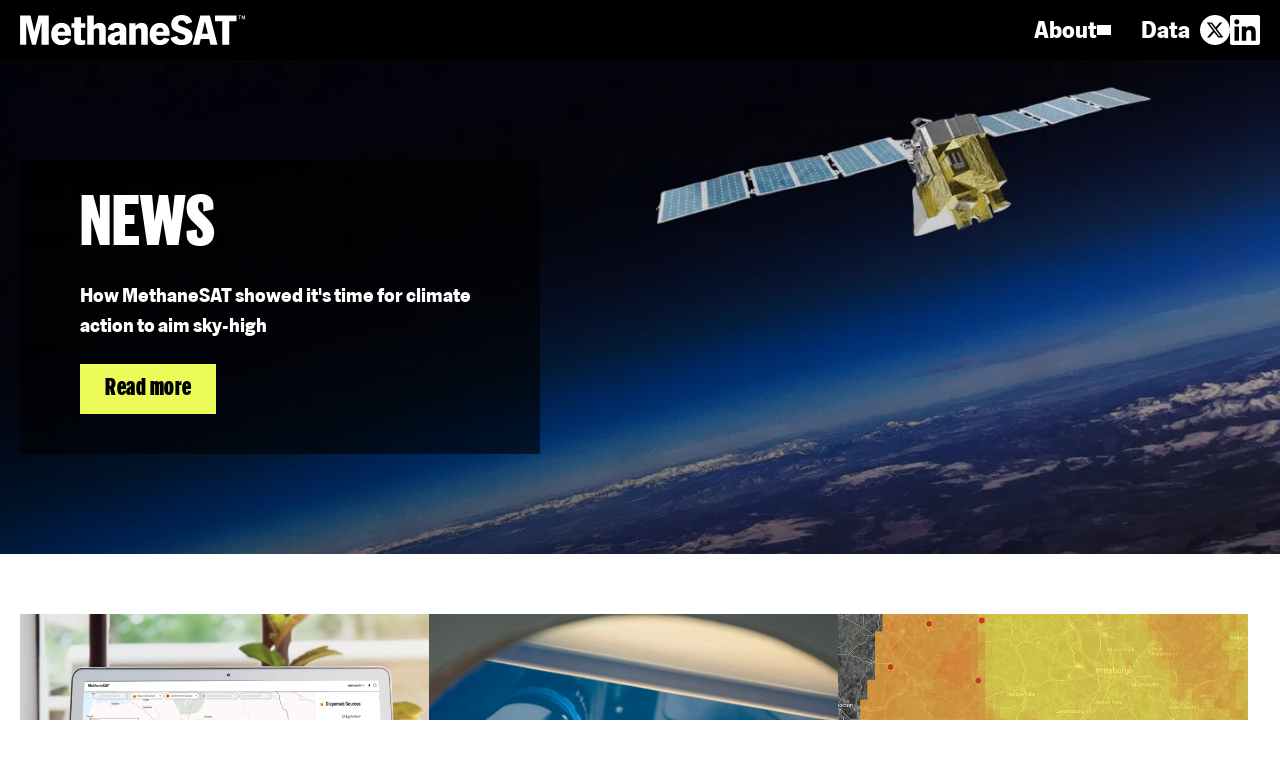

--- FILE ---
content_type: text/html; charset=UTF-8
request_url: https://www.methanesat.org/
body_size: 55088
content:
<!DOCTYPE html>
<html lang="en" dir="ltr" prefix="og: https://ogp.me/ns#">
  <head>

        <link rel="preconnect" href="https://fonts.googleapis.com">
    <link rel="preconnect" href="https://fonts.gstatic.com" crossorigin>
        <link href="https://fonts.googleapis.com/css2?family=Merriweather:ital,wght@0,300;0,400;0,700;0,900;1,300;1,400;1,700;1,900&display=swap" rel="stylesheet">
    <link href="https://fonts.googleapis.com/css2?family=Anton&family=Libre+Franklin:wght@200..900&display=swap" rel="stylesheet">

    <style>*{box-sizing:border-box}a,abbr,acronym,address,applet,article,aside,audio,b,big,blockquote,body,canvas,caption,center,cite,code,dd,del,details,dfn,dialog,div,dl,dt,em,embed,fieldset,figcaption,figure,font,footer,form,h1,h2,h3,h4,h5,h6,header,hgroup,hr,html,i,iframe,img,ins,kbd,label,legend,li,main,mark,menu,meter,nav,object,ol,output,p,pre,progress,q,rp,rt,ruby,s,samp,section,small,span,strike,strong,sub,summary,sup,table,tbody,td,tfoot,th,thead,time,tr,tt,u,ul,var,video,xmp{border:0;margin:0;padding:0;font-size:100%}html,body{height:100%}article,aside,details,figcaption,figure,footer,header,hgroup,main,menu,nav,section{display:block}b,strong{font-weight:bold}img{color:rgba(0,0,0,0);font-size:0;vertical-align:middle;-ms-interpolation-mode:bicubic}ul,ol{list-style:none}li{display:list-item}table{border-collapse:collapse;border-spacing:0}th,td,caption{font-weight:normal;vertical-align:top;text-align:left}q{quotes:none}q:before,q:after{content:"";content:none}sub,sup,small{font-size:75%}sub,sup{line-height:0;position:relative;vertical-align:baseline}sub{bottom:-0.25em}sup{top:-0.5em}svg{overflow:hidden}@font-face{font-family:"A2 Record Gothic";src:url("/themes/custom/methanesat/fonts/A2RecordGothic-MediumWEB.woff2") format("woff2");font-weight:500;font-style:normal}@font-face{font-family:"A2 Record Gothic";src:url("/themes/custom/methanesat/fonts/A2RecordGothic-BoldWEB.woff2") format("woff2");font-weight:700;font-style:normal}@font-face{font-family:"A2 Record Gothic XCondensed";src:url("/themes/custom/methanesat/fonts/A2RecordGothicXCondensed-BlackWEB.woff2") format("woff2");font-weight:900;font-style:normal}html,body{font-size:16px}html{overflow-x:hidden}body{font-family:"Merriweather",serif;font-weight:400;line-height:1.5}a,a *{transition:border .3s ease,color .3s ease}svg{fill:currentColor}img{display:block;height:auto;max-width:100%}section{display:block;width:100%}table.tablesaw{border-collapse:separate;border-spacing:5px;font-size:1.125rem;table-layout:fixed;width:100%}table.tablesaw th,table.tablesaw td,table.tablesaw caption{padding:20px 10px}table.tablesaw th,table.tablesaw td{border-bottom:2px solid #000}table.tablesaw th{font-family:"A2 Record Gothic XCondensed",sans-serif;font-size:1.5rem;font-weight:900;text-transform:uppercase}@media screen and (max-width: 967px){table.tablesaw th,table.tablesaw td,table.tablesaw caption{padding:20px 0}table.tablesaw td .tablesaw-cell-label,table.tablesaw th .tablesaw-cell-label{font-size:1rem;display:block}table.tablesaw span.tablesaw-cell-content{font-size:1rem;max-width:100%}}main h2,main h1{font-family:"A2 Record Gothic XCondensed",sans-serif;text-transform:uppercase;margin-bottom:20px}main h1{font-weight:900;letter-spacing:1px;line-height:.8;font-size:clamp(3rem,7.23vw,4.375rem)}main h1 span{color:rgba(0,0,0,0);-webkit-text-stroke-width:1px;-webkit-text-stroke-color:#fff}@media(min-width: 968px){main h1 span{-webkit-text-stroke-width:2px}}main h2{font-weight:900;line-height:.9;text-align:center;text-transform:uppercase;font-size:3rem;font-size:clamp(2.75rem,-.7916666667rem + 5.8333333333vw,3rem)}main h3,main h4,main h5,main h6{font-family:"A2 Record Gothic",sans-serif;font-weight:500;margin-bottom:20px}main h3,main h4,main h5,main h6{margin-bottom:10px}main h3{font-size:clamp(1.1125rem,5.75vw,1.5rem)}main h4{font-size:1rem}main h5{font-size:.9rem}main h6{font-size:.8rem}main p{margin-bottom:20px}main ol,main ul{margin-bottom:30px;padding-left:40px}main ol li,main ul li{margin-bottom:10px}main ol{list-style-type:decimal}main ul{list-style-type:disc}main .align-left,main .align-right{margin-bottom:20px}main button{font-family:"Merriweather",serif}button{cursor:pointer}.container{margin-left:auto;margin-right:auto;max-width:1240px}@media(max-width: 1280px){.container{margin-left:20px;margin-right:20px}}.constrain--narrow{margin-left:auto;margin-right:auto;max-width:1030px}.full-width{margin-left:calc(50% - 50vw);margin-right:calc(50% - 50vw);width:100vw}.sr-only{border:0;clip:rect(0, 0, 0, 0);height:1px;margin:-1px;overflow:hidden;padding:0;position:absolute;width:1px}header.site-header{background:#000;height:60px;position:sticky;top:0;z-index:500}.gin--horizontal-toolbar header.site-header{top:var(--gin-toolbar-height)}header.site-header .container{align-items:center;display:flex;flex-direction:row;height:100%;justify-content:space-between}.region--navigation .region__content{display:flex;flex-direction:column;justify-content:space-between}@media(max-width: 967px){.region--navigation .region__content{background-color:#edfb59;height:calc(100vh - 60px);opacity:0;overflow:hidden;overflow-y:auto;left:0;pointer-events:none;position:fixed;top:60px;transform:translateX(100vw);transition:opacity .3s ease-out,transform .3s ease-out;width:100vw;z-index:1}.region--navigation .region__content.visible{opacity:1;pointer-events:all;transform:translateX(0)}.region--navigation .region__content.no-transition{transition:none}}@media(min-width: 968px){.region--navigation .region__content{align-items:center;flex-direction:row;gap:30px}}@media(min-width: 968px){.region--navigation .hamburger-button{display:none}}@media(max-width: 967px){.navigation--main{transition:transform .3s ease-out}}@media(max-width: 967px){.navigation--main ul.menu{padding:20px}}@media(min-width: 968px){.navigation--main ul.menu{display:flex;flex-direction:row}}.navigation--main ul.menu li.menu-item>a,.navigation--main ul.menu li.menu-item>button,.navigation--main ul.menu li.menu-item>span{background:rgba(0,0,0,0);border:0;color:#000;display:block;font-family:"A2 Record Gothic",sans-serif;font-size:20px;font-weight:700;padding:0;text-decoration:none}@media(max-width: 967px){.navigation--main ul.menu li.menu-item>a,.navigation--main ul.menu li.menu-item>button,.navigation--main ul.menu li.menu-item>span{width:100%}}@media(max-width: 967px){.navigation--main ul.menu li.menu-item+li.menu-item{border-top:2px solid #000;margin-top:10px;padding-top:10px}}@media(min-width: 968px){.navigation--main ul.menu>li.menu-item>a,.navigation--main ul.menu>li.menu-item>button,.navigation--main ul.menu>li.menu-item>span{color:#fff;font-size:24px;line-height:30px;padding:15px 10px;transition:background-color .3s ease-out,color .3s ease-out}.navigation--main ul.menu>li.menu-item>a:hover,.navigation--main ul.menu>li.menu-item>button:hover,.navigation--main ul.menu>li.menu-item>span:hover{background-color:#edfb59;color:#000}}@media(min-width: 968px){.navigation--main ul.menu>li.menu-item+li.menu-item{margin-left:10px}}@media(min-width: 968px){.navigation--main ul.menu>li.menu-item--has-dropdown,.navigation--main ul.menu li.menu-item--back{position:relative}}.navigation--main ul.menu>li.menu-item--has-dropdown>a,.navigation--main ul.menu>li.menu-item--has-dropdown>button,.navigation--main ul.menu>li.menu-item--has-dropdown>span,.navigation--main ul.menu li.menu-item--back>a,.navigation--main ul.menu li.menu-item--back>button,.navigation--main ul.menu li.menu-item--back>span{align-items:center;display:flex;gap:5px}.navigation--main ul.menu>li.menu-item--has-dropdown>a:after,.navigation--main ul.menu>li.menu-item--has-dropdown>button:after,.navigation--main ul.menu>li.menu-item--has-dropdown>span:after,.navigation--main ul.menu li.menu-item--back>a:after,.navigation--main ul.menu li.menu-item--back>button:after,.navigation--main ul.menu li.menu-item--back>span:after{background-color:#000;content:"";display:inline-block;font-size:60%;height:10px;mask-image:url(/themes/custom/methanesat/svg/topnav-dropdown-caret.svg);transition:background-color .3s ease-out;width:14px}@media(max-width: 967px){.navigation--main ul.menu>li.menu-item--has-dropdown>a:after,.navigation--main ul.menu>li.menu-item--has-dropdown>button:after,.navigation--main ul.menu>li.menu-item--has-dropdown>span:after,.navigation--main ul.menu li.menu-item--back>a:after,.navigation--main ul.menu li.menu-item--back>button:after,.navigation--main ul.menu li.menu-item--back>span:after{transform:rotate(-90deg)}}@media(min-width: 968px){.navigation--main ul.menu>li.menu-item--has-dropdown>a:after,.navigation--main ul.menu>li.menu-item--has-dropdown>button:after,.navigation--main ul.menu>li.menu-item--has-dropdown>span:after,.navigation--main ul.menu li.menu-item--back>a:after,.navigation--main ul.menu li.menu-item--back>button:after,.navigation--main ul.menu li.menu-item--back>span:after{background-color:#fff}}@media(min-width: 968px){.navigation--main ul.menu>li.menu-item--has-dropdown>a:hover:after,.navigation--main ul.menu>li.menu-item--has-dropdown>button:hover:after,.navigation--main ul.menu>li.menu-item--has-dropdown>span:hover:after,.navigation--main ul.menu li.menu-item--back>a:hover:after,.navigation--main ul.menu li.menu-item--back>button:hover:after,.navigation--main ul.menu li.menu-item--back>span:hover:after{background-color:#000}}.navigation--main ul.menu>li.menu-item--is-open>a,.navigation--main ul.menu>li.menu-item--is-open>button,.navigation--main ul.menu>li.menu-item--is-open>span{background-color:#edfb59;color:#000}.navigation--main ul.menu>li.menu-item--is-open>a:after,.navigation--main ul.menu>li.menu-item--is-open>button:after,.navigation--main ul.menu>li.menu-item--is-open>span:after{background-color:#000}@media(min-width: 968px){.navigation--main ul.menu li.menu-item--back{display:none}}.navigation--main ul.menu li.menu-item--back>a:after,.navigation--main ul.menu li.menu-item--back>button:after,.navigation--main ul.menu li.menu-item--back>span:after{order:-1;transform:rotate(90deg)}.navigation--main ul.dropdown-menu{background-color:#edfb59;display:none;padding:15px 25px;position:absolute}@media(max-width: 967px){.navigation--main ul.dropdown-menu{left:100vw;top:0;width:100vw}}@media(min-width: 968px){.navigation--main ul.dropdown-menu{left:0;top:100%}}.navigation--main ul.dropdown-menu[aria-expanded=true]{display:block}@media(min-width: 968px){.navigation--main ul.dropdown-menu>li.menu-item>a,.navigation--main ul.dropdown-menu>li.menu-item>button,.navigation--main ul.dropdown-menu>li.menu-item>span{border-bottom:4px solid rgba(0,0,0,0);display:inline-block;transition:border .3s ease-out;white-space:nowrap}.navigation--main ul.dropdown-menu>li.menu-item>a:hover,.navigation--main ul.dropdown-menu>li.menu-item>button:hover,.navigation--main ul.dropdown-menu>li.menu-item>span:hover{border-bottom:4px solid #000}}@media(min-width: 968px){.navigation--main ul.dropdown-menu>li.menu-item+li.menu-item{margin-top:10px}}
</style>

    
    <meta http-equiv="X-UA-Compatible" content="IE=edge,chrome=1">
    <meta name="viewport" content="width=device-width, initial-scale=1">
    <meta charset="utf-8" />
<meta name="keywords" content="Climate,Energy transition,Methane,Methane from oil &amp;,Science" />
<link rel="canonical" href="https://www.methanesat.org/node/124" />
<meta property="og:site_name" content="MethaneSAT" />
<meta property="og:type" content="website" />
<meta property="og:url" content="https://www.methanesat.org/node/124" />
<meta property="og:title" content="Homepage | MethaneSAT" />
<meta property="og:image" content="https://www.methanesat.org/sites/default/files/images/space-share.png" />
<meta property="og:image:url" content="https://www.methanesat.org/sites/default/files/images/space-share.png" />
<meta property="og:image:secure_url" content="https://www.methanesat.org/sites/default/files/images/space-share.png" />
<meta property="og:image:width" content="1200" />
<meta property="og:image:height" content="630" />
<meta property="og:locality" content="en_US" />
<meta name="twitter:card" content="summary_large_image" />
<meta name="twitter:site" content="@EnvDefenseFund" />
<meta name="twitter:title" content="MethaneSAT" />
<meta name="twitter:site:id" content="20068053" />
<meta name="twitter:image" content="https://www.methanesat.org/sites/default/files/images/space-share.png" />
<meta name="twitter:image:alt" content="MethaneSAT will be the most advanced #methane-tracking satellite in space, measuring emissions other satellites can&#039;t see." />
<meta name="Generator" content="Drupal 10 (https://www.drupal.org)" />
<meta name="MobileOptimized" content="width" />
<meta name="HandheldFriendly" content="true" />
<meta name="viewport" content="width=device-width, initial-scale=1.0" />
<script type="application/ld+json">{
    "@context": "https://schema.org",
    "@graph": [
        {
            "@type": "WebPage",
            "@id": "https://www.methanesat.org/node/124",
            "description": "Homepage",
            "author": {
                "@type": "Organization",
                "@id": "https://www.methanesat.org/",
                "name": "MethaneSAT",
                "url": "https://www.methanesat.org/",
                "logo": {
                    "@type": "ImageObject",
                    "representativeOfPage": "True",
                    "url": "https://www.methanesat.org/themes/custom/methanesat/logo-black.svg",
                    "width": "580",
                    "height": "77"
                }
            },
            "publisher": {
                "@type": "Organization",
                "@id": "https://www.methanesat.org/",
                "name": "MethaneSAT",
                "url": "https://www.methanesat.org/",
                "logo": {
                    "@type": "ImageObject",
                    "url": "https://www.methanesat.org/themes/custom/methanesat/logo-black.svg",
                    "width": "580",
                    "height": "77"
                }
            }
        }
    ]
}</script>
<link rel="icon" href="/themes/custom/methanesat/favicon.ico" type="image/vnd.microsoft.icon" />

    <title>MethaneSAT | Solving a crucial climate challenge</title>
    <link rel="stylesheet" media="all" href="/sites/default/files/css/css_dq8S_FwqU55CydBvr4qjRuuQBmkIuJkKCiGibIBCjTs.css?delta=0&amp;language=en&amp;theme=methanesat&amp;include=eJxtjksOwyAMRC8UkjMZGAUq85FtUuX2TdtFUdTtezOjKbBEFUq2hSyB4QJJXMqEWzVUc5126F8h7YFgbvRIhjmxc_PEM0mgCHG5XGOuHRCmc_Zfcb9wZDwdikdcOgntQj3pFmV04vVH1lH78Jw1XUE91VA2T4rl3dfPiq6lxcF4AWLqX9o" />
<link rel="stylesheet" media="all" href="/sites/default/files/css/css_YeGahxpU6GeCBy2sttCBVO9iyv9dVmqBVOlkKRw5Nyo.css?delta=1&amp;language=en&amp;theme=methanesat&amp;include=eJxtjksOwyAMRC8UkjMZGAUq85FtUuX2TdtFUdTtezOjKbBEFUq2hSyB4QJJXMqEWzVUc5126F8h7YFgbvRIhjmxc_PEM0mgCHG5XGOuHRCmc_Zfcb9wZDwdikdcOgntQj3pFmV04vVH1lH78Jw1XUE91VA2T4rl3dfPiq6lxcF4AWLqX9o" />
<link rel="stylesheet" media="all" href="/themes/custom/methanesat/styles/index.css?t4syk2" />
<link rel="stylesheet" media="all" href="/sites/default/files/css/css_jPTPlmt-hKDcVKVDN-QBbEomk20Bg-Wz9sdD2YV6SBk.css?delta=3&amp;language=en&amp;theme=methanesat&amp;include=eJxtjksOwyAMRC8UkjMZGAUq85FtUuX2TdtFUdTtezOjKbBEFUq2hSyB4QJJXMqEWzVUc5126F8h7YFgbvRIhjmxc_PEM0mgCHG5XGOuHRCmc_Zfcb9wZDwdikdcOgntQj3pFmV04vVH1lH78Jw1XUE91VA2T4rl3dfPiq6lxcF4AWLqX9o" />

    
    <!--START UTILITIES TRACKING-->
<link rel="preconnect" href="https://utility.edf.org" />
<script>if (window.performance && performance.mark) performance.mark('utilities_start');</script>
<script type="text/javascript" src="https://assets.edfcdn.org/assets/global/dist/js/utilities.min.js"></script>
<script>window.$EDF || document.write("<script src='https://assets.edfcdn.org/assets/global/dist/js/utilities.min.js'>\x3C/script>")</script>
<script>
  if (window.performance && performance.mark){
    performance.mark('utilities_end');
    performance.measure('utilities_span', 'utilities_start', 'utilities_end');
  }
</script>
<!--END UTILITIES TRACKING-->
    <link rel="icon" href="/favicon.ico" type="image/vnd.microsoft.icon" />
<link rel="apple-touch-icon" sizes="180x180" href="/apple-touch-icon.png">
<link rel="icon" type="image/png" sizes="32x32" href="/favicon-32x32.png">
<link rel="icon" type="image/png" sizes="16x16" href="/favicon-16x16.png">
<link rel="manifest" href="/site.webmanifest" crossorigin="use-credentials">
<link rel="mask-icon" href="/safari-pinned-tab.svg" color="#33ccff">
<meta name="msapplication-TileColor" content="#2d89ef">
<meta name="theme-color" content="#ffffff">
  </head>
  <body data-nid="124">
        <a href="#main-content" class="visually-hidden focusable">
      Skip to main content
    </a>
    
      <div class="dialog-off-canvas-main-canvas" data-off-canvas-main-canvas>
    <div class="layout-container">

  <header class="site-header">
    <div class="container">
                  <div class="region region--branding">
                  <div id="block-methanesat-header-logo">
  
    
        <a href="/" rel="home">
      <img src="/themes/custom/methanesat/logo.svg" alt="Home" fetchpriority="high" />
    </a>
      
</div>

              </div>
      
                  <div class="region region--navigation">
          <button class="hamburger-button">
    <span class="sr-only">Show Mobile Menu </span>
    <span class="line top"></span>
    <span class="line middle one"></span>
    <span class="line middle two"></span>
    <span class="line bottom"></span>
  </button>
  <div class="region__content">
              
<nav role="navigation" aria-labelledby="block-methanesat-main-menu-menu" id="block-methanesat-main-menu" class="block block-menu navigation navigation--main">
            
  <h2 class="visually-hidden" id="block-methanesat-main-menu-menu">Main navigation</h2>
  

        
              <ul class="menu">
                    <li class="menu-item menu-item--has-dropdown">
        <button type="button">About</button>
                                <ul class="dropdown-menu" aria-expanded="false">
        <li class="menu-item menu-item--back">
          <button type="button">Back</button>
        </li>
                    <li class="menu-item">
        <a href="/team" data-drupal-link-system-path="node/120">Who we are</a>
              </li>
                <li class="menu-item">
        <a href="/satellite" data-drupal-link-system-path="node/122">The satellite</a>
              </li>
                <li class="menu-item">
        <a href="/mission" data-drupal-link-system-path="node/148">Our mission</a>
              </li>
                <li class="menu-item">
        <a href="/press" data-drupal-link-system-path="node/76">News and updates</a>
              </li>
                <li class="menu-item">
        <a href="/resources" data-drupal-link-system-path="node/140">Resources</a>
              </li>
                <li class="menu-item">
        <a href="/contact" data-drupal-link-system-path="node/121">Contact</a>
              </li>
        </ul>
  
              </li>
                <li class="menu-item">
        <a href="/data" data-drupal-link-system-path="node/127">Data</a>
              </li>
        </ul>
  


  </nav>
<div id="block-methanesat-header-social">
  
    
      <ul class="social-links"><li><a href="https://www.x.com/MethaneSAT" title="X" target="_blank"><svg width="32" height="32" viewbox="0 0 32 32" xmlns="http://www.w3.org/2000/svg"><title>X</title><polygon points="10.26 9.44 20.23 22.48 21.76 22.48 11.9 9.44 10.26 9.44" /><path d="M16,0C7.16,0,0,7.16,0,16s7.16,16,16,16,16-7.16,16-16S24.84,0,16,0ZM19.48,24.12l-4.35-5.68-4.97,5.68h-2.76l6.44-7.36L7.05,7.88h5.69l3.93,5.19,4.54-5.19h2.76l-6.02,6.88,7.09,9.37h-5.55Z" /></svg></a></li><li><a href="https://www.linkedin.com/company/methanesat" title="LinkedIn" target="_blank"><svg width="30" height="30" viewbox="0 0 30 30" xmlns="http://www.w3.org/2000/svg"><title>LinkedIn</title><path d="M27.8571 0H2.13616C0.957589 0 0 0.970982 0 2.16295V27.8371C0 29.029 0.957589 30 2.13616 30H27.8571C29.0357 30 30 29.029 30 27.8371V2.16295C30 0.970982 29.0357 0 27.8571 0ZM9.06696 25.7143H4.62054V11.3973H9.07366V25.7143H9.06696ZM6.84375 9.44196C5.41741 9.44196 4.26562 8.28348 4.26562 6.86384C4.26562 5.4442 5.41741 4.28571 6.84375 4.28571C8.26339 4.28571 9.42187 5.4442 9.42187 6.86384C9.42187 8.29018 8.27009 9.44196 6.84375 9.44196ZM25.7344 25.7143H21.2879V18.75C21.2879 17.0893 21.2545 14.9531 18.9777 14.9531C16.6607 14.9531 16.3058 16.7612 16.3058 18.6295V25.7143H11.8594V11.3973H16.125V13.3527H16.1853C16.7812 12.2277 18.2344 11.0424 20.3973 11.0424C24.8973 11.0424 25.7344 14.0089 25.7344 17.8661V25.7143Z" /></svg></a></li></ul>
  </div>

        
  </div>
      </div>
      
    </div>
  </header>

              <div class="region region--status container">
                  <div data-drupal-messages-fallback class="hidden"></div>

              </div>
      

  <main role="main">
    <a id="main-content" tabindex="-1"></a>    <div class="layout-content">
                          <div class="region region--content container">
                  <div id="block-methanesat-content">
  
    
            
      <article class="custom-page custom-page--full node node--full">
                  
                
      
                    
      <div class="custom-page__content">
                                                                                
  <header class="header-image-overlay full-width alignment--left">
          <div class="header-image-overlay__media field">
                                                              <figure class="image image--background media media--background">
          
                                                                              <picture>
                  <source srcset="/sites/default/files/styles/1920px_width_scale/public/2025-07/hero%20image%20_China%20plaque_0.webp?itok=MiXsLfDl 1x" media="(min-width: 1681px)" type="image/webp" width="1920" height="1034"/>
              <source srcset="/sites/default/files/styles/1440px_width_scale/public/2025-07/hero%20image%20_China%20plaque_0.webp?itok=_jjVsFAy 1x" media="(min-width: 1025px) and (max-width: 1680px)" type="image/webp" width="1440" height="776"/>
              <source srcset="/sites/default/files/styles/820px_width_scale/public/2025-07/hero%20image%20_China%20plaque_0.webp?itok=jrLbuYz9 1x" media="(min-width: 720px) and (max-width: 1024px)" type="image/webp" width="820" height="442"/>
              <source srcset="/sites/default/files/styles/600px_width_scale/public/2025-07/hero%20image%20_China%20plaque_0.webp?itok=QqFdv6M8 1x" media="(min-width: 461px) and (max-width: 719px)" type="image/webp" width="600" height="323"/>
              <source srcset="/sites/default/files/styles/460px_width_scale/public/2025-07/hero%20image%20_China%20plaque_0.webp?itok=K6wKaF3z 1x" media="(max-width: 460px)" type="image/webp" width="460" height="248"/>
              <source srcset="/sites/default/files/styles/1920px_width_scale/public/2025-07/hero%20image%20_China%20plaque_0.jpg?itok=MiXsLfDl 1x" media="(min-width: 1681px)" type="image/jpeg" width="1920" height="1034"/>
              <source srcset="/sites/default/files/styles/1440px_width_scale/public/2025-07/hero%20image%20_China%20plaque_0.jpg?itok=_jjVsFAy 1x" media="(min-width: 1025px) and (max-width: 1680px)" type="image/jpeg" width="1440" height="776"/>
              <source srcset="/sites/default/files/styles/820px_width_scale/public/2025-07/hero%20image%20_China%20plaque_0.jpg?itok=jrLbuYz9 1x" media="(min-width: 720px) and (max-width: 1024px)" type="image/jpeg" width="820" height="442"/>
              <source srcset="/sites/default/files/styles/600px_width_scale/public/2025-07/hero%20image%20_China%20plaque_0.jpg?itok=QqFdv6M8 1x" media="(min-width: 461px) and (max-width: 719px)" type="image/jpeg" width="600" height="323"/>
              <source srcset="/sites/default/files/styles/460px_width_scale/public/2025-07/hero%20image%20_China%20plaque_0.jpg?itok=K6wKaF3z 1x" media="(max-width: 460px)" type="image/jpeg" width="460" height="248"/>
                  <img loading="lazy" width="1440" height="776" src="/sites/default/files/styles/1440px_width_scale/public/2025-07/hero%20image%20_China%20plaque_0.jpg?itok=_jjVsFAy" alt="MethaneSAT scans Earth for methane emissions " />

  </picture>


                            

          
  </figure>

                              </div>

          <div class="header-image-overlay__container container">
          <div class="header-image-overlay__content">
      <h1 id="news" class="header-image-overlay__title field">                                                        NEWS
                            </h1>
      <div class="header-image-overlay__description field">
                                                            <p><strong>How MethaneSAT showed it's time for climate action to aim sky-high</strong></p>
                              </div>
      <div class="header-image-overlay__link field">
                                                            <a href="https://www.methanesat.org/project-updates/why-our-methane-detecting-satellite-showed-its-time-climate-action-aim-sky-high" class="button yellow">Read more</a>
                              </div>

  </div>
      </div>
    
  </header>

                            
                                                                  
  
  <section class="image-card">
        
  <div class="image-card__content">
                                                                  <div class="image-card-item">
              <div class="image-card-item__image field">
                                                              <img loading="lazy" src="/sites/default/files/styles/800x600_focal_point/public/2025-04/DataPortalScreenShotLaptopUPDATED.png?h=dce77c8d&amp;itok=n0qwcCYJ" width="800" height="600" alt="MethaneSAT data portal " />



                              </div>

  <div class="image-card-item__content">
      <h2 id="analyze-compare-and-act" class="image-card-item__title field">                                                        Analyze, Compare and Act

                            </h2>
      <div class="image-card-item__description field">
                                                            <p>Compare emissions across different areas, monitor how emissions change and deploy solutions that achieve maximum reductions.</p>
                              </div>
      <div class="image-card-item__link field">
                                                            <a href="https://www.methanesat.org/mission" class="button white">Our mission</a>
                              </div>

  </div>


  </div>

                                          <div class="image-card-item">
              <div class="image-card-item__image field">
                                                              <img loading="lazy" src="/sites/default/files/styles/800x600_focal_point/public/2024-07/unmatched-accuracy.png?h=b825b3da&amp;itok=bgCnVDs_" width="800" height="600" alt="MethaneSAT sensing technology" />



                              </div>

  <div class="image-card-item__content">
      <h2 id="unmatched-accuracy-and-precision" class="image-card-item__title field">                                                        Unmatched Accuracy and Precision

                            </h2>
      <div class="image-card-item__description field">
                                                            <p>Advanced sensing technology detects methane emissions across the globe with unprecedented resolution and precision.</p>
                              </div>
      <div class="image-card-item__link field">
                                                            <a href="/satellite" class="button black">How we&#039;re different</a>
                              </div>

  </div>


  </div>

                                          <div class="image-card-item">
              <div class="image-card-item__image field">
                                                              <img loading="lazy" src="/sites/default/files/styles/800x600_focal_point/public/2025-04/MethaneSAT%20data%20snapshot.png?h=f8ebc936&amp;itok=BBZ7JAk_" width="800" height="600" alt="Snapshot of MethaneSAT data" />



                              </div>

  <div class="image-card-item__content">
      <h2 id="fast-free-transparent-data" class="image-card-item__title field">                                                        Fast, Free Transparent Data

                            </h2>
      <div class="image-card-item__description field">
                                                            <p>MethaneSAT data is available online for free, ushering in a new era of climate transparency and accountability.</p>
                              </div>
      <div class="image-card-item__link field">
                                                            <a href="https://www.methanesat.org/data" class="button white">Explore the data</a>
                              </div>

  </div>


  </div>

                            

  </div>

  </section>

                                              
  
  <section class="circle-card">
          <div class="circle-card__container">
            <h2 id="key-supporters" class="circle-card__title field">                                                        KEY SUPPORTERS

                            </h2>

  <div class="circle-card__content circle-card__content--four">
                                                                  <a href="https://www.bezosearthfund.org/news-and-insights/what-to-know-about-methanesat-taking-climate-surveillance-new-heights" class="circle-card-item">
              <div class="circle-card-item__image field">
                                                              <figure class="image image--default media media--default">
          
                                                                              <picture>
                  <source srcset="/sites/default/files/styles/1920px_width_scale/public/2024-11/bezos_earth_fund_logo.webp?itok=4HP2m9du 1x" media="(min-width: 1681px)" type="image/webp" width="100" height="100"/>
              <source srcset="/sites/default/files/styles/1440px_width_scale/public/2024-11/bezos_earth_fund_logo.webp?itok=Cm73n5bL 1x" media="(min-width: 1025px) and (max-width: 1680px)" type="image/webp" width="100" height="100"/>
              <source srcset="/sites/default/files/styles/820px_width_scale/public/2024-11/bezos_earth_fund_logo.webp?itok=uPi29Eto 1x" media="(min-width: 720px) and (max-width: 1024px)" type="image/webp" width="100" height="100"/>
              <source srcset="/sites/default/files/styles/600px_width_scale/public/2024-11/bezos_earth_fund_logo.webp?itok=k1Pgc18r 1x" media="(min-width: 461px) and (max-width: 719px)" type="image/webp" width="100" height="100"/>
              <source srcset="/sites/default/files/styles/460px_width_scale/public/2024-11/bezos_earth_fund_logo.webp?itok=MRVwYwYJ 1x" media="(max-width: 460px)" type="image/webp" width="100" height="100"/>
              <source srcset="/sites/default/files/styles/1920px_width_scale/public/2024-11/bezos_earth_fund_logo.jpg?itok=4HP2m9du 1x" media="(min-width: 1681px)" type="image/jpeg" width="100" height="100"/>
              <source srcset="/sites/default/files/styles/1440px_width_scale/public/2024-11/bezos_earth_fund_logo.jpg?itok=Cm73n5bL 1x" media="(min-width: 1025px) and (max-width: 1680px)" type="image/jpeg" width="100" height="100"/>
              <source srcset="/sites/default/files/styles/820px_width_scale/public/2024-11/bezos_earth_fund_logo.jpg?itok=uPi29Eto 1x" media="(min-width: 720px) and (max-width: 1024px)" type="image/jpeg" width="100" height="100"/>
              <source srcset="/sites/default/files/styles/600px_width_scale/public/2024-11/bezos_earth_fund_logo.jpg?itok=k1Pgc18r 1x" media="(min-width: 461px) and (max-width: 719px)" type="image/jpeg" width="100" height="100"/>
              <source srcset="/sites/default/files/styles/460px_width_scale/public/2024-11/bezos_earth_fund_logo.jpg?itok=MRVwYwYJ 1x" media="(max-width: 460px)" type="image/jpeg" width="100" height="100"/>
                  <img loading="lazy" width="100" height="100" src="/sites/default/files/styles/1440px_width_scale/public/2024-11/bezos_earth_fund_logo.jpg?itok=Cm73n5bL" alt="Bezos Earth Fund " />

  </picture>


                            

          
  </figure>

                              </div>

  <div class="circle-card-item__content">
        <div class="circle-card-item__title field">                                                        Bezos Earth Fund 
                            </div>

  </div>


  </a>

                                          <a href="https://www.audaciousproject.org/grantees/environmental-defense-fund" class="circle-card-item">
              <div class="circle-card-item__image field">
                                                              <figure class="image image--default media media--default">
          
                                                                              <picture>
                  <source srcset="/sites/default/files/styles/1920px_width_scale/public/2024-11/39594005970_c89f64e948_o.webp?itok=DihkbPYK 1x" media="(min-width: 1681px)" type="image/webp" width="1920" height="1280"/>
              <source srcset="/sites/default/files/styles/1440px_width_scale/public/2024-11/39594005970_c89f64e948_o.webp?itok=-gTw8Qud 1x" media="(min-width: 1025px) and (max-width: 1680px)" type="image/webp" width="1440" height="960"/>
              <source srcset="/sites/default/files/styles/820px_width_scale/public/2024-11/39594005970_c89f64e948_o.webp?itok=unXcYzJ4 1x" media="(min-width: 720px) and (max-width: 1024px)" type="image/webp" width="820" height="547"/>
              <source srcset="/sites/default/files/styles/600px_width_scale/public/2024-11/39594005970_c89f64e948_o.webp?itok=lDwUtWvx 1x" media="(min-width: 461px) and (max-width: 719px)" type="image/webp" width="600" height="400"/>
              <source srcset="/sites/default/files/styles/460px_width_scale/public/2024-11/39594005970_c89f64e948_o.webp?itok=z9zDE3Ar 1x" media="(max-width: 460px)" type="image/webp" width="460" height="307"/>
              <source srcset="/sites/default/files/styles/1920px_width_scale/public/2024-11/39594005970_c89f64e948_o.jpg?itok=DihkbPYK 1x" media="(min-width: 1681px)" type="image/jpeg" width="1920" height="1280"/>
              <source srcset="/sites/default/files/styles/1440px_width_scale/public/2024-11/39594005970_c89f64e948_o.jpg?itok=-gTw8Qud 1x" media="(min-width: 1025px) and (max-width: 1680px)" type="image/jpeg" width="1440" height="960"/>
              <source srcset="/sites/default/files/styles/820px_width_scale/public/2024-11/39594005970_c89f64e948_o.jpg?itok=unXcYzJ4 1x" media="(min-width: 720px) and (max-width: 1024px)" type="image/jpeg" width="820" height="547"/>
              <source srcset="/sites/default/files/styles/600px_width_scale/public/2024-11/39594005970_c89f64e948_o.jpg?itok=lDwUtWvx 1x" media="(min-width: 461px) and (max-width: 719px)" type="image/jpeg" width="600" height="400"/>
              <source srcset="/sites/default/files/styles/460px_width_scale/public/2024-11/39594005970_c89f64e948_o.jpg?itok=z9zDE3Ar 1x" media="(max-width: 460px)" type="image/jpeg" width="460" height="307"/>
                  <img loading="lazy" width="1440" height="960" src="/sites/default/files/styles/1440px_width_scale/public/2024-11/39594005970_c89f64e948_o.jpg?itok=-gTw8Qud" alt="Fred Krupp announces MethaneSAT at TED Talk" />

  </picture>


                            

          
  </figure>

                              </div>

  <div class="circle-card-item__content">
        <div class="circle-card-item__title field">                                                        The Audacious Project
                            </div>

  </div>


  </a>

                                          <a href="https://www.mbie.govt.nz/science-and-technology/space/space-related-opportunities-in-new-zealand/methanesat-mission" class="circle-card-item">
              <div class="circle-card-item__image field">
                                                              <figure class="image image--default media media--default">
          
                                                                              <picture>
                  <source srcset="/sites/default/files/styles/1920px_width_scale/public/2024-07/Mask-group-2.webp?itok=cZoMC916 1x" media="(min-width: 1681px)" type="image/webp" width="409" height="408"/>
              <source srcset="/sites/default/files/styles/1440px_width_scale/public/2024-07/Mask-group-2.webp?itok=MQbE82Qn 1x" media="(min-width: 1025px) and (max-width: 1680px)" type="image/webp" width="409" height="408"/>
              <source srcset="/sites/default/files/styles/820px_width_scale/public/2024-07/Mask-group-2.webp?itok=ny9dC__o 1x" media="(min-width: 720px) and (max-width: 1024px)" type="image/webp" width="409" height="408"/>
              <source srcset="/sites/default/files/styles/600px_width_scale/public/2024-07/Mask-group-2.webp?itok=N5h-LMXE 1x" media="(min-width: 461px) and (max-width: 719px)" type="image/webp" width="409" height="408"/>
              <source srcset="/sites/default/files/styles/460px_width_scale/public/2024-07/Mask-group-2.webp?itok=pSV9UYyf 1x" media="(max-width: 460px)" type="image/webp" width="409" height="408"/>
              <source srcset="/sites/default/files/styles/1920px_width_scale/public/2024-07/Mask-group-2.png?itok=cZoMC916 1x" media="(min-width: 1681px)" type="image/png" width="409" height="408"/>
              <source srcset="/sites/default/files/styles/1440px_width_scale/public/2024-07/Mask-group-2.png?itok=MQbE82Qn 1x" media="(min-width: 1025px) and (max-width: 1680px)" type="image/png" width="409" height="408"/>
              <source srcset="/sites/default/files/styles/820px_width_scale/public/2024-07/Mask-group-2.png?itok=ny9dC__o 1x" media="(min-width: 720px) and (max-width: 1024px)" type="image/png" width="409" height="408"/>
              <source srcset="/sites/default/files/styles/600px_width_scale/public/2024-07/Mask-group-2.png?itok=N5h-LMXE 1x" media="(min-width: 461px) and (max-width: 719px)" type="image/png" width="409" height="408"/>
              <source srcset="/sites/default/files/styles/460px_width_scale/public/2024-07/Mask-group-2.png?itok=pSV9UYyf 1x" media="(max-width: 460px)" type="image/png" width="409" height="408"/>
                  <img loading="lazy" width="409" height="408" src="/sites/default/files/styles/1440px_width_scale/public/2024-07/Mask-group-2.png?itok=MQbE82Qn" alt="Mask group" />

  </picture>


                            

          
  </figure>

                              </div>

  <div class="circle-card-item__content">
        <div class="circle-card-item__title field">                                                        New Zealand Space Agency 
                            </div>

  </div>


  </a>

                                          <a href="https://valhalla.org/" class="circle-card-item">
              <div class="circle-card-item__image field">
                                                              <figure class="image image--default media media--default">
          
                                                                              <picture>
                  <source srcset="/sites/default/files/styles/1920px_width_scale/public/2025-03/valhallafoundation_logo.webp?itok=WamCjl1T 1x" media="(min-width: 1681px)" type="image/webp" width="200" height="200"/>
              <source srcset="/sites/default/files/styles/1440px_width_scale/public/2025-03/valhallafoundation_logo.webp?itok=ZNiR7Tcf 1x" media="(min-width: 1025px) and (max-width: 1680px)" type="image/webp" width="200" height="200"/>
              <source srcset="/sites/default/files/styles/820px_width_scale/public/2025-03/valhallafoundation_logo.webp?itok=x1VIW1J8 1x" media="(min-width: 720px) and (max-width: 1024px)" type="image/webp" width="200" height="200"/>
              <source srcset="/sites/default/files/styles/600px_width_scale/public/2025-03/valhallafoundation_logo.webp?itok=w4W0xMyq 1x" media="(min-width: 461px) and (max-width: 719px)" type="image/webp" width="200" height="200"/>
              <source srcset="/sites/default/files/styles/460px_width_scale/public/2025-03/valhallafoundation_logo.webp?itok=SX7-yYWs 1x" media="(max-width: 460px)" type="image/webp" width="200" height="200"/>
              <source srcset="/sites/default/files/styles/1920px_width_scale/public/2025-03/valhallafoundation_logo.jpg?itok=WamCjl1T 1x" media="(min-width: 1681px)" type="image/jpeg" width="200" height="200"/>
              <source srcset="/sites/default/files/styles/1440px_width_scale/public/2025-03/valhallafoundation_logo.jpg?itok=ZNiR7Tcf 1x" media="(min-width: 1025px) and (max-width: 1680px)" type="image/jpeg" width="200" height="200"/>
              <source srcset="/sites/default/files/styles/820px_width_scale/public/2025-03/valhallafoundation_logo.jpg?itok=x1VIW1J8 1x" media="(min-width: 720px) and (max-width: 1024px)" type="image/jpeg" width="200" height="200"/>
              <source srcset="/sites/default/files/styles/600px_width_scale/public/2025-03/valhallafoundation_logo.jpg?itok=w4W0xMyq 1x" media="(min-width: 461px) and (max-width: 719px)" type="image/jpeg" width="200" height="200"/>
              <source srcset="/sites/default/files/styles/460px_width_scale/public/2025-03/valhallafoundation_logo.jpg?itok=SX7-yYWs 1x" media="(max-width: 460px)" type="image/jpeg" width="200" height="200"/>
                  <img loading="lazy" width="200" height="200" src="/sites/default/files/styles/1440px_width_scale/public/2025-03/valhallafoundation_logo.jpg?itok=ZNiR7Tcf" alt="Valhalla Foundation " />

  </picture>


                            

          
  </figure>

                              </div>

  <div class="circle-card-item__content">
        <div class="circle-card-item__title field">                                                        Valhalla Foundation 
                            </div>

  </div>


  </a>

                            

  </div>
      </div>
      </section>

                                              
  
  <section class="view-embed">
          <div class="view-embed__container">
                    <h2 id="latest-updates" class="view-embed__title field">                                                        Latest Updates

                            </h2>
      <div class="view-embed__view field">
                                                            <div class="views-element-container"><div class="js-view-dom-id-9a122952b14c2700abf4a3afa4047df84b74691f9f2d8344366cbb70662a58a6">
  
  
  

  
  
  

  <div class="constrain--narrow grid grid--3-col grid--half-gap">
    
  <!-- <a href="/project-updates/results-anomaly-investigation-loss-communication-methanesat"  class="project-update project-update--teaser node node--teaser"> -->
    <div  class="project-update project-update--teaser node node--teaser">
  <a href="/project-updates/results-anomaly-investigation-loss-communication-methanesat" >
        <div class="project-update__image field">
                                                              <img loading="lazy" src="/sites/default/files/styles/400x300_focal_point/public/2024-08/Satellite.png?h=d1cb525d&amp;itok=t4W3TjwG" width="400" height="300" alt="Satellite" />



                              </div>

  </a>
  <a href="/project-updates/results-anomaly-investigation-loss-communication-methanesat" >
  <h2 class="project-update__title">
                                                                    Results of the Anomaly Investigation into the Loss of Communication with MethaneSAT
                            
  
  </h2>
  </a>
</div>

  <!-- </a> -->
  
  <!-- <a href="/project-updates/methanesat-data-enables-novel-comparison-methane-mitigation-efforts-permian-basin"  class="project-update project-update--teaser node node--teaser"> -->
    <div  class="project-update project-update--teaser node node--teaser">
  <a href="/project-updates/methanesat-data-enables-novel-comparison-methane-mitigation-efforts-permian-basin" >
        <div class="project-update__image field">
                                                              <img loading="lazy" src="/sites/default/files/styles/400x300_focal_point/public/2025-09/Permian_Delaware_0.jpg?h=a4576a36&amp;itok=c1lk_OK2" width="400" height="300" alt="MethaneSAT data enables novel comparison of methane mitigation efforts in Delaware Sub Basin" />



                              </div>

  </a>
  <a href="/project-updates/methanesat-data-enables-novel-comparison-methane-mitigation-efforts-permian-basin" >
  <h2 class="project-update__title">
                                                                    MethaneSAT data enables novel comparison of methane mitigation efforts in Permian Basin
                            
  
  </h2>
  </a>
</div>

  <!-- </a> -->
  
  <!-- <a href="/project-updates/advanced-methane-detection-efforts-resume-over-united-states"  class="project-update project-update--teaser node node--teaser"> -->
    <div  class="project-update project-update--teaser node node--teaser">
  <a href="/project-updates/advanced-methane-detection-efforts-resume-over-united-states" >
        <div class="project-update__image field">
                                                              <img loading="lazy" src="/sites/default/files/styles/400x300_focal_point/public/2025-07/methaneair_20230527_nw_029.JPG?h=53e7a608&amp;itok=oifwiaeB" width="400" height="300" alt="Image shows highly sensitive spectrometers aboard MethaneAIR jet" />



                              </div>

  </a>
  <a href="/project-updates/advanced-methane-detection-efforts-resume-over-united-states" >
  <h2 class="project-update__title">
                                                                    Advanced methane detection efforts resume over United States
                            
  
  </h2>
  </a>
</div>

  <!-- </a> -->
</div>

    

  
  

  
  
</div>
</div>

                              </div>

              </div>
      </section>

                            

              </div>

                        <div class="custom-page__links">
            
          </div>
                    </article>

  </div>

              </div>
      
          </div>  </main>

  <footer class="site-footer" role="contentinfo">
    <div class="site-footer__container container">
                  <div class="region region--footer-left">
                  <div id="block-methanesat-sitebranding-2">
  
    
        <a href="/" rel="home">
      <img src="/themes/custom/methanesat/logo.svg" alt="Home" fetchpriority="high" />
    </a>
      
</div>
<div id="block-methanesat-newslettersignup">
  
      <h2>Receive updates from MethaneSAT</h2>
    
      <div class="basic__body">
      <form action="https://methanesat.us3.list-manage.com/subscribe/post?u=fc4c50bdb1ad1ff0da76f7c61&amp;id=6ee0dc4320&amp;f_id=00e3b8e2f0" method="post" name="mc-embedded-subscribe-form" target="_self">
        <div class="email-wrapper">
          <label for="email" class="visually-hidden">Email:</label>
          <input type="email" id="email" name="EMAIL" placeholder="Enter your email" required aria-describedby="emailHelp">
          <small id="emailHelp" class="form-text-mobile">e.g: example@gmail.com</small>
          <input class="button white" type="submit" name="subscribe" value="Sign up" tabindex="-1">
        </div>
        <small class="form-text">
          e.g: example@gmail.com
        </small>
      </form>
    </div>  
  </div>

<nav role="navigation" aria-labelledby="block-methanesat-footer-menu" id="block-methanesat-footer" class="block block-menu navigation navigation--footer">
            
  <h2 class="visually-hidden" id="block-methanesat-footer-menu">Footer</h2>
  

        
              <ul class="menu">
                    <li class="menu-item">
        <a href="/contact" data-drupal-link-system-path="node/121">Contact</a>
              </li>
                <li class="menu-item">
        <a href="/press" data-drupal-link-system-path="node/76">News and Updates</a>
              </li>
                <li class="menu-item">
        <a href="/mission" data-drupal-link-system-path="node/148">Our Mission</a>
              </li>
                <li class="menu-item">
        <a href="/satellite" data-drupal-link-system-path="node/122">The Satellite</a>
              </li>
                <li class="menu-item">
        <a href="/team" data-drupal-link-system-path="node/120">The Team</a>
              </li>
        </ul>
  


  </nav>
<div id="block-methanesat-sociallinks-2">
  
    
      <ul class="social-links"><li><a href="https://www.x.com/MethaneSAT" title="X" target="_blank"><svg width="32" height="32" viewbox="0 0 32 32" xmlns="http://www.w3.org/2000/svg"><title>X</title><polygon points="10.26 9.44 20.23 22.48 21.76 22.48 11.9 9.44 10.26 9.44" /><path d="M16,0C7.16,0,0,7.16,0,16s7.16,16,16,16,16-7.16,16-16S24.84,0,16,0ZM19.48,24.12l-4.35-5.68-4.97,5.68h-2.76l6.44-7.36L7.05,7.88h5.69l3.93,5.19,4.54-5.19h2.76l-6.02,6.88,7.09,9.37h-5.55Z" /></svg></a></li><li><a href="https://www.linkedin.com/company/methanesat" title="LinkedIn" target="_blank"><svg width="30" height="30" viewbox="0 0 30 30" xmlns="http://www.w3.org/2000/svg"><title>LinkedIn</title><path d="M27.8571 0H2.13616C0.957589 0 0 0.970982 0 2.16295V27.8371C0 29.029 0.957589 30 2.13616 30H27.8571C29.0357 30 30 29.029 30 27.8371V2.16295C30 0.970982 29.0357 0 27.8571 0ZM9.06696 25.7143H4.62054V11.3973H9.07366V25.7143H9.06696ZM6.84375 9.44196C5.41741 9.44196 4.26562 8.28348 4.26562 6.86384C4.26562 5.4442 5.41741 4.28571 6.84375 4.28571C8.26339 4.28571 9.42187 5.4442 9.42187 6.86384C9.42187 8.29018 8.27009 9.44196 6.84375 9.44196ZM25.7344 25.7143H21.2879V18.75C21.2879 17.0893 21.2545 14.9531 18.9777 14.9531C16.6607 14.9531 16.3058 16.7612 16.3058 18.6295V25.7143H11.8594V11.3973H16.125V13.3527H16.1853C16.7812 12.2277 18.2344 11.0424 20.3973 11.0424C24.8973 11.0424 25.7344 14.0089 25.7344 17.8661V25.7143Z" /></svg></a></li></ul>
  </div>
<div id="block-methanesat-footertext">
  
    
            <div class="basic__body field">
                                                            <p><a class="copyright-js" href="https://www.edf.org/about/this-site/copyright">Copyright ©&nbsp;</a> Environmental Defense Fund. All Rights Reserved. <a href="https://www.edf.org/privacy-statement">Privacy statement</a>. <a href="https://www.edf.org/terms-of-use-disclosures">Terms of Use</a>.&nbsp;&nbsp;</p>
<p>Environmental Defense Fund is a nonprofit, tax-exempt charitable organization under Section 501(c)(3) of the Internal Revenue Code. Donations are tax-deductible as allowed by law. Tax identification number 11-6107128.&nbsp;&nbsp;</p>
<p>EDF operates with the highest standards of ethics and open, honest communication. Read our whistleblower policy or report a concern through our <a href="https://secure.ethicspoint.com/domain/media/en/gui/53082/index.html">confidential, third-party compliance site.</a></p>
<p>301 Congress Ave.<br>Suite 1700<br>Austin, TX 78701</p>
<script>
(()=>{document.querySelector('.copyright-js').innerText += new Date().getFullYear(); })();
</script>
                              </div>

  </div>
<div id="block-methanesat-sociallinks">
  
    
      <ul class="social-links"><li><a href="https://www.x.com/MethaneSAT" title="X" target="_blank"><svg width="32" height="32" viewbox="0 0 32 32" xmlns="http://www.w3.org/2000/svg"><title>X</title><polygon points="10.26 9.44 20.23 22.48 21.76 22.48 11.9 9.44 10.26 9.44" /><path d="M16,0C7.16,0,0,7.16,0,16s7.16,16,16,16,16-7.16,16-16S24.84,0,16,0ZM19.48,24.12l-4.35-5.68-4.97,5.68h-2.76l6.44-7.36L7.05,7.88h5.69l3.93,5.19,4.54-5.19h2.76l-6.02,6.88,7.09,9.37h-5.55Z" /></svg></a></li><li><a href="https://www.linkedin.com/company/methanesat" title="LinkedIn" target="_blank"><svg width="30" height="30" viewbox="0 0 30 30" xmlns="http://www.w3.org/2000/svg"><title>LinkedIn</title><path d="M27.8571 0H2.13616C0.957589 0 0 0.970982 0 2.16295V27.8371C0 29.029 0.957589 30 2.13616 30H27.8571C29.0357 30 30 29.029 30 27.8371V2.16295C30 0.970982 29.0357 0 27.8571 0ZM9.06696 25.7143H4.62054V11.3973H9.07366V25.7143H9.06696ZM6.84375 9.44196C5.41741 9.44196 4.26562 8.28348 4.26562 6.86384C4.26562 5.4442 5.41741 4.28571 6.84375 4.28571C8.26339 4.28571 9.42187 5.4442 9.42187 6.86384C9.42187 8.29018 8.27009 9.44196 6.84375 9.44196ZM25.7344 25.7143H21.2879V18.75C21.2879 17.0893 21.2545 14.9531 18.9777 14.9531C16.6607 14.9531 16.3058 16.7612 16.3058 18.6295V25.7143H11.8594V11.3973H16.125V13.3527H16.1853C16.7812 12.2277 18.2344 11.0424 20.3973 11.0424C24.8973 11.0424 25.7344 14.0089 25.7344 17.8661V25.7143Z" /></svg></a></li></ul>
  </div>

              </div>
      
                  <div class="region region--footer-right">
                  <div id="block-methanesat-sitebranding">
  
    
        <a href="/" rel="home">
      <img src="/themes/custom/methanesat/logo.svg" alt="Home" fetchpriority="high" />
    </a>
      
</div>

<nav role="navigation" aria-labelledby="block-methanesat-footer-2-menu" id="block-methanesat-footer-2" class="block block-menu navigation navigation--footer">
            
  <h2 class="visually-hidden" id="block-methanesat-footer-2-menu">Footer</h2>
  

        
              <ul class="menu">
                    <li class="menu-item">
        <a href="/contact" data-drupal-link-system-path="node/121">Contact</a>
              </li>
                <li class="menu-item">
        <a href="/press" data-drupal-link-system-path="node/76">News and Updates</a>
              </li>
                <li class="menu-item">
        <a href="/mission" data-drupal-link-system-path="node/148">Our Mission</a>
              </li>
                <li class="menu-item">
        <a href="/satellite" data-drupal-link-system-path="node/122">The Satellite</a>
              </li>
                <li class="menu-item">
        <a href="/team" data-drupal-link-system-path="node/120">The Team</a>
              </li>
        </ul>
  


  </nav>

              </div>
      
    </div>
  </footer>

</div>
  </div>

    
    <script type="application/json" data-drupal-selector="drupal-settings-json">{"path":{"baseUrl":"\/","pathPrefix":"","currentPath":"node\/124","currentPathIsAdmin":false,"isFront":true,"currentLanguage":"en"},"pluralDelimiter":"\u0003","suppressDeprecationErrors":true,"user":{"uid":0,"permissionsHash":"45abf5e1a025475316d7b77c5df5432c28f5d53eff42db284be67be5b6e5bea7"}}</script>
<script src="/sites/default/files/js/js_3rGxNr0qJlXagTxI9WaM7266MhwpHEu1qlwJQNrXEv0.js?scope=footer&amp;delta=0&amp;language=en&amp;theme=methanesat&amp;include=eJzLTS3JSMxLLU4s0c9LLMtMTyzJzM8DAF2oCIo"></script>

  </body>
  </html>


--- FILE ---
content_type: text/css
request_url: https://www.methanesat.org/sites/default/files/css/css_YeGahxpU6GeCBy2sttCBVO9iyv9dVmqBVOlkKRw5Nyo.css?delta=1&language=en&theme=methanesat&include=eJxtjksOwyAMRC8UkjMZGAUq85FtUuX2TdtFUdTtezOjKbBEFUq2hSyB4QJJXMqEWzVUc5126F8h7YFgbvRIhjmxc_PEM0mgCHG5XGOuHRCmc_Zfcb9wZDwdikdcOgntQj3pFmV04vVH1lH78Jw1XUE91VA2T4rl3dfPiq6lxcF4AWLqX9o
body_size: 1368
content:
/* @license GPL-2.0-or-later https://www.drupal.org/licensing/faq */
@font-face{font-family:"A2 Record Gothic";src:url("/themes/custom/methanesat/fonts/A2RecordGothic-MediumWEB.woff2") format("woff2");font-weight:500;font-style:normal}@font-face{font-family:"A2 Record Gothic";src:url("/themes/custom/methanesat/fonts/A2RecordGothic-BoldWEB.woff2") format("woff2");font-weight:700;font-style:normal}@font-face{font-family:"A2 Record Gothic XCondensed";src:url("/themes/custom/methanesat/fonts/A2RecordGothicXCondensed-BlackWEB.woff2") format("woff2");font-weight:900;font-style:normal}.circle-card__title{margin-bottom:48px}@media(min-width:480px){.circle-card__title{margin-bottom:40px}}.circle-card__content{display:grid;gap:10px;grid-template-columns:repeat(2,1fr)}@media(min-width:480px){.circle-card__content{gap:20px;grid-template-columns:repeat(3,1fr)}}@media(min-width:968px){.circle-card__content{gap:30px;grid-template-columns:repeat(4,1fr)}.circle-card__content--two .circle-card-item:first-child{grid-column-start:2}.circle-card__content--three{grid-template-columns:repeat(3,1fr)}.circle-card__content--three .circle-card-item{height:350px;width:350px;margin:auto;aspect-ratio:auto}.circle-card__content--five{grid-template-columns:repeat(5,1fr)}}.circle-card-item{aspect-ratio:1/1;border-radius:100%;overflow:hidden;position:relative}.circle-card-item::after{background-color:#edfb59;background-image:url(/themes/custom/methanesat/svg/arrow-right-black.svg);background-position:center;background-repeat:no-repeat;border-radius:100%;bottom:-50px;content:"";height:48px;left:50%;overflow:hidden;position:absolute;transform:translateX(-50%);transition:bottom .3s ease-out;width:48px}.circle-card-item:hover .circle-card-item__content,.circle-card-item:focus .circle-card-item__content{background-color:rgba(0,0,0,0)}.circle-card-item:hover .circle-card-item__title,.circle-card-item:focus .circle-card-item__title{opacity:0}.circle-card-item:hover::after,.circle-card-item:focus::after{bottom:15%}.circle-card-item figure{bottom:0;left:0;position:absolute;right:0;top:0}.circle-card-item figure picture img{height:100%;object-fit:cover;object-position:center;width:100%}.circle-card-item a{bottom:0;left:0;position:absolute;right:0;top:0;z-index:2}.circle-card-item__content{align-items:center;background-color:rgba(0,0,0,.6);bottom:0;display:flex;left:0;position:absolute;right:0;top:0;transition:background-color .3s ease-out;z-index:1}.circle-card-item__title{color:#fff;font-family:"A2 Record Gothic XCondensed",sans-serif;font-size:clamp(1.125rem,3.31vw,2rem);font-weight:900;letter-spacing:1px;line-height:90%;padding:20px 40px;text-align:center;text-transform:uppercase;transition:opacity .3s ease-out;width:100%}
@font-face{font-family:"A2 Record Gothic";src:url("/themes/custom/methanesat/fonts/A2RecordGothic-MediumWEB.woff2") format("woff2");font-weight:500;font-style:normal}@font-face{font-family:"A2 Record Gothic";src:url("/themes/custom/methanesat/fonts/A2RecordGothic-BoldWEB.woff2") format("woff2");font-weight:700;font-style:normal}@font-face{font-family:"A2 Record Gothic XCondensed";src:url("/themes/custom/methanesat/fonts/A2RecordGothicXCondensed-BlackWEB.woff2") format("woff2");font-weight:900;font-style:normal}.archive-page,.custom-page{margin-top:-20px}@media(min-width:480px){.archive-page,.custom-page{margin-top:-40px}}@media(min-width:968px){.archive-page,.custom-page{margin-top:-60px}}
@font-face{font-family:"A2 Record Gothic";src:url("/themes/custom/methanesat/fonts/A2RecordGothic-MediumWEB.woff2") format("woff2");font-weight:500;font-style:normal}@font-face{font-family:"A2 Record Gothic";src:url("/themes/custom/methanesat/fonts/A2RecordGothic-BoldWEB.woff2") format("woff2");font-weight:700;font-style:normal}@font-face{font-family:"A2 Record Gothic XCondensed";src:url("/themes/custom/methanesat/fonts/A2RecordGothicXCondensed-BlackWEB.woff2") format("woff2");font-weight:900;font-style:normal}.project-update__title{margin-bottom:0;text-align:left;text-transform:none}.project-update--full .project-update__header{background-color:#000;color:#fff}@media(min-width:480px){.project-update--full .project-update__header{align-items:stretch;display:flex}}@media(min-width:480px){.project-update--full .project-update__media{flex:0 0 35%;overflow:hidden;position:relative}}@media(min-width:480px){.project-update--full .project-update__image{position:absolute;top:0;right:0;bottom:0;left:0}.project-update--full .project-update__image img{height:100%;object-fit:cover;object-position:center;width:100%}}.project-update--full .project-update__meta{flex:1;padding:40px}.project-update--full .project-update__type{color:rgba(0,0,0,0);font-family:"A2 Record Gothic XCondensed",sans-serif;font-size:1.5rem;font-weight:900;line-height:1.1;text-transform:uppercase;-webkit-text-stroke-width:1px;-webkit-text-stroke-color:#fff}.project-update--full .project-update__title{letter-spacing:1px;margin-top:15px;font-size:3rem;font-size:clamp(2.25rem,-.7916666667rem + 5.8333333333vw,3rem)}.project-update--full .project-update__content{margin-top:30px}.project-update--full .project-update__content>.field+.field{margin-top:30px}.project-update--full .project-update__subtitle{font-family:"A2 Record Gothic",sans-serif;font-weight:700;line-height:1.2;font-size:2rem;font-size:clamp(1.75rem,-.7916666667rem + 5.8333333333vw,2rem)}@media(min-width:480px){.project-update--full section+section{margin-top:40px}}@media(min-width:968px){.project-update--full section+section{margin-top:60px}}.project-update--full section.has-background:first-of-type{margin-top:unset !important}.project-update--full section.has-background:last-of-type{margin-bottom:unset !important}.project-update--teaser a{text-decoration:none}.project-update--teaser .project-update__image{overflow:hidden}.project-update--teaser .project-update__image img{transition:transform .3s ease;width:100%}.project-update--teaser .project-update__title{color:#000;font-family:"A2 Record Gothic",sans-serif;font-weight:700;line-height:1.4;margin-top:15px;font-size:1.75rem;font-size:clamp(1.25rem,-.7916666667rem + 5.8333333333vw,1.75rem)}.project-update--teaser .project-update__title::after{background-image:url(/themes/custom/methanesat/svg/block-links-yellow-small.svg);background-position:center;background-repeat:no-repeat;background-size:cover;content:"";display:block;height:31px;margin-top:15px;transition:transform .3s ease;width:31px}.project-update--teaser:hover .project-update__image img,.project-update--teaser:focus .project-update__image img{transform:scale(1.1)}.project-update--teaser:hover .project-update__title,.project-update--teaser:focus .project-update__title{color:#4a4a4a;text-decoration:underline}.project-update--teaser:hover .project-update__title::after,.project-update--teaser:focus .project-update__title::after{transform:rotate(-30deg)}.project-update--header-feature{line-height:1.1}.project-update--header-feature .project-update__publication-date{font-family:"A2 Record Gothic",sans-serif;font-size:1.25rem;font-weight:700}.project-update--header-feature .project-update__title{font-family:"A2 Record Gothic XCondensed",sans-serif;font-weight:900;letter-spacing:1px;font-size:3rem;font-size:clamp(2.25rem,-.7916666667rem + 5.8333333333vw,3rem)}.project-update--header-feature .project-update__subtitle{font-size:1.125rem;line-height:1.6}.project-update--header-feature .project-update__more{margin-top:30px}.project-update--header-feature>*+*{margin-top:20px}@media(max-width:967px)and (min-width:479px){.project-update--teaser{display:flex}.project-update--teaser .project-update__title{width:100%;padding-left:20px;position:relative}}@media(max-width:479px){.project-update .project-update__title{display:flex;align-items:top;justify-content:space-between}.project-update .project-update__title::after{height:100%;width:51px;min-height:51px;padding-left:80px;background-position:top right;background-size:51px 51px;margin-top:0px}}


--- FILE ---
content_type: text/css
request_url: https://www.methanesat.org/themes/custom/methanesat/styles/index.css?t4syk2
body_size: 4384
content:
@font-face{font-family:"A2 Record Gothic";src:url("/themes/custom/methanesat/fonts/A2RecordGothic-MediumWEB.woff2") format("woff2");font-weight:500;font-style:normal}@font-face{font-family:"A2 Record Gothic";src:url("/themes/custom/methanesat/fonts/A2RecordGothic-BoldWEB.woff2") format("woff2");font-weight:700;font-style:normal}@font-face{font-family:"A2 Record Gothic XCondensed";src:url("/themes/custom/methanesat/fonts/A2RecordGothicXCondensed-BlackWEB.woff2") format("woff2");font-weight:900;font-style:normal}.site-footer{background:#000;color:#fff;font-size:16px;font-weight:400;line-height:150%}.site-footer a{color:#fff;text-decoration:underline}.site-footer a:hover,.site-footer a:focus{color:#edfb59}.site-footer p{text-align:left;margin-top:30px;font-family:"Merriweather",serif}.site-footer__container{display:grid;gap:20px;grid-template-columns:1fr 2fr;min-height:calc(100vh - 59px);padding-top:86px;padding-bottom:37px}.site-footer #block-methanesat-sitebranding{order:1}.site-footer #block-methanesat-footer,.site-footer #block-methanesat-footer-2{order:2;width:100%;padding-bottom:30px}.site-footer #block-methanesat-footer ul.menu,.site-footer #block-methanesat-footer-2 ul.menu{display:grid;grid-template-columns:repeat(2, 1fr);gap:10px;list-style:none;padding:0;margin:0;align-items:center}@media(min-width: 968px){.site-footer #block-methanesat-footer ul.menu,.site-footer #block-methanesat-footer-2 ul.menu{grid-template-columns:repeat(3, 1fr)}}.site-footer #block-methanesat-footer li,.site-footer #block-methanesat-footer-2 li{display:inline}.site-footer #block-methanesat-footer li a,.site-footer #block-methanesat-footer-2 li a{font-family:"A2 Record Gothic",sans-serif;text-decoration:none;font-size:20px;font-weight:700;line-height:140%}.site-footer #block-methanesat-footertext,.site-footer #block-methanesat-newslettersignup{width:500px}.site-footer #block-methanesat-sitebranding-2,.site-footer #block-methanesat-sociallinks-2,.site-footer #block-methanesat-footer{display:none}.site-footer #block-methanesat-sociallinks{padding-top:25px}.site-footer #block-methanesat-sociallinks ul.social-links{justify-content:normal}.site-footer #block-methanesat-newslettersignup{padding:24px;display:flex;flex-direction:column;border:solid 2px #fff}.site-footer #block-methanesat-newslettersignup h2{font-size:22px;font-weight:400;line-height:160%;margin-bottom:18px}.site-footer #block-methanesat-newslettersignup .basic__body{display:flex;flex-direction:column;width:100%}.site-footer #block-methanesat-newslettersignup .basic__body form{display:flex;flex-wrap:wrap}.site-footer #block-methanesat-newslettersignup .basic__body form .form-text{display:block;margin-top:18px;font-size:16px;color:#c1c1c1;text-align:left}.site-footer #block-methanesat-newslettersignup .basic__body form .email-wrapper{display:flex;align-items:center;gap:10px}.site-footer #block-methanesat-newslettersignup .basic__body form .email-wrapper .form-text-mobile{display:none}.site-footer #block-methanesat-newslettersignup .basic__body form .email-wrapper input[type=email]{height:51px;flex:1;min-width:324px;padding:10px;background-color:#000;border:1px solid #fff}.site-footer #block-methanesat-newslettersignup .basic__body form .email-wrapper input[type=email]::placeholder{font-family:"Merriweather",serif;font-size:18px;color:#fff}.site-footer #block-methanesat-newslettersignup .basic__body form .email-wrapper input[type=submit]{height:51px;padding:10px 24px;flex-shrink:0}@media(max-width: 768px){.site-footer .site-footer__container{box-sizing:border-box;display:block;padding-bottom:37px;padding-top:40px}.site-footer #block-methanesat-sitebranding-2{display:block;width:65%;margin-bottom:25px}.site-footer #block-methanesat-sociallinks-2{display:block}.site-footer #block-methanesat-sociallinks-2 ul.social-links{justify-content:normal}.site-footer #block-methanesat-sociallinks,.site-footer #block-methanesat-sitebranding,.site-footer #block-methanesat-footer-2{display:none}.site-footer #block-methanesat-newslettersignup,.site-footer #block-methanesat-footertext{width:100%}.site-footer #block-methanesat-newslettersignup .basic__body form,.site-footer #block-methanesat-footertext .basic__body form{flex-direction:column;width:100%}.site-footer #block-methanesat-newslettersignup .basic__body form .form-text,.site-footer #block-methanesat-footertext .basic__body form .form-text{display:none}.site-footer #block-methanesat-newslettersignup .basic__body form .email-wrapper,.site-footer #block-methanesat-footertext .basic__body form .email-wrapper{flex-direction:column;width:100%;align-items:normal}.site-footer #block-methanesat-newslettersignup .basic__body form .email-wrapper input[type=email],.site-footer #block-methanesat-footertext .basic__body form .email-wrapper input[type=email]{min-width:100%;flex:none}.site-footer #block-methanesat-newslettersignup .basic__body form .email-wrapper input[type=submit],.site-footer #block-methanesat-footertext .basic__body form .email-wrapper input[type=submit]{align-self:flex-start;margin:0;padding:10px 24px;width:auto}.site-footer #block-methanesat-newslettersignup .basic__body form .email-wrapper .form-text-mobile,.site-footer #block-methanesat-footertext .basic__body form .email-wrapper .form-text-mobile{display:block;font-size:16px;color:#c1c1c1;align-self:flex-start;margin-bottom:10px}.site-footer #block-methanesat-footertext{padding-top:0;grid-row:4}.site-footer #block-methanesat-footer{display:block;padding-top:25px}.site-footer #block-methanesat-footer ul.menu{display:block;gap:5px;list-style:none;padding:0;margin:0}.site-footer #block-methanesat-footer ul.menu li{display:block;line-height:2em}}.region--footer-right{align-items:flex-end;display:flex;flex-direction:column;height:100%;justify-content:space-between;margin-left:auto;padding-bottom:25px}section+section{margin-top:40px}@media(min-width: 480px){section+section{margin-top:70px}}@media(min-width: 968px){section+section{margin-top:140px}}@media(min-width: 480px){section.has-background{margin-top:40px}}@media(min-width: 968px){section.has-background{margin-top:60px}}section.has-background:first-of-type{margin-top:-20px}@media(min-width: 480px){section.has-background:first-of-type{margin-top:-40px}}@media(min-width: 968px){section.has-background:first-of-type{margin-top:-60px}}section.has-background:last-of-type{margin-bottom:-20px}@media(min-width: 480px){section.has-background:last-of-type{margin-bottom:-40px}}@media(min-width: 968px){section.has-background:last-of-type{margin-bottom:-60px}}@media(min-width: 480px){section.has-background+section{margin-top:40px}}@media(min-width: 968px){section.has-background+section{margin-top:60px}}section.has-background+section.has-background{margin-top:0 !important}.region--content{margin-bottom:20px;margin-top:20px}@media(min-width: 480px){.region--content{margin-bottom:40px;margin-top:40px}}@media(min-width: 968px){.region--content{margin-bottom:60px;margin-top:60px}}.region--branding img{max-width:150px;transition:max-width .3s ease-out}@media(min-width: 968px){.region--branding img{max-width:225px}}.wysiwyg:after{clear:both;content:"";display:table}.button{border:1px solid rgba(0,0,0,0);background-color:#000;box-shadow:0 0 0 0 rgba(0,0,0,0);color:#fff;cursor:pointer;display:inline-block;font-family:"A2 Record Gothic XCondensed",sans-serif;font-size:1.5rem;font-weight:900;letter-spacing:.72px;line-height:1;padding:.5em 1em;text-decoration:none;transition:all .15s linear;font-size:1.5rem;font-size:clamp(1.25rem,-.7916666667rem + 5.8333333333vw,1.5rem)}.button:hover,.button:active{background-color:#000;border-color:#000;box-shadow:0 0 0 .15em #000}.button.yellow{background-color:#edfb59;border-color:#edfb59;box-shadow:0 0 0 0 rgba(0,0,0,0);color:#000}.button.yellow:hover,.button.yellow:active{background-color:#edfb59;border-color:#edfb59;box-shadow:0 0 0 .15em #edfb59}.button.white{background-color:#fff;border-color:#fff;box-shadow:0 0 0 0 rgba(0,0,0,0);color:#000}.button.white:hover,.button.white:active{background-color:#fff;border-color:#fff;box-shadow:0 0 0 .15em #fff}.hamburger-button{background:rgba(0,0,0,0);border:none;cursor:pointer;display:block;height:20px;position:relative;width:20px}.hamburger-button .line{background:#edfb59;display:block;height:4px;position:absolute;width:100%}.hamburger-button .line.top{left:0;top:0;transform:translateY(0);transition:all .15s linear}.hamburger-button .line.middle{left:0;top:calc(50% - 2px);transform:rotate(0);transition:transform .3s ease}.hamburger-button .line.bottom{bottom:0;left:0;transform:translateY(0);transition:opacity .15s linear}.hamburger-button.active .line.top{opacity:0;transform:translateY(-5px)}.hamburger-button.active .line.middle.one{transform:rotate(45deg)}.hamburger-button.active .line.middle.two{transform:rotate(-45deg)}.hamburger-button.active .line.bottom{opacity:0;transform:translateY(5px)}.grid{display:grid;gap:30px}.grid--half-gap{column-gap:10px}.grid--3-col{grid-template-columns:repeat(1, 1fr)}@media(min-width: 480px){.grid--3-col{grid-template-columns:none}}@media(min-width: 968px){.grid--3-col{grid-template-columns:repeat(3, 1fr)}}.more-link{margin-top:60px;text-align:center}.more-link a{border-bottom:6px solid #000;color:#000;font-family:"A2 Record Gothic XCondensed",sans-serif;font-size:1.5rem;font-weight:900;line-height:.8;text-decoration:none}.more-link a:hover,.more-link a:focus{border-color:#a3069b;color:#a3069b}.pager{margin-top:40px}.pager__items{align-items:baseline;display:flex;flex-wrap:wrap;gap:15px;list-style:none;justify-content:center;margin:0;padding:0}.pager__item{margin:0;min-width:50px;text-align:center}.pager__item a{border:2px solid #000;color:#000;display:block;font-family:"A2 Record Gothic",sans-serif;font-size:1.75rem;font-weight:700;line-height:1;padding:9px;text-decoration:none;transition:background-color .3s ease}.pager__item a:hover,.pager__item a:focus{background-color:#4a4a4a;border-color:#4a4a4a;color:#fff}.pager__item a svg{position:relative;top:2px}.pager__item.is-active a{background-color:#000;border-color:#000;color:#fff}.related-content{margin-top:20px}@media(min-width: 480px){.related-content{margin-top:40px}}@media(min-width: 968px){.related-content{margin-top:60px}}.slick{position:relative}.slick__arrow{display:flex;gap:10px;justify-content:flex-end;margin-top:20px}.slick-track{display:flex}.slick-slide{height:inherit}.slick-controls{bottom:6px;position:absolute}.slick-dots{display:flex;gap:10px;list-style:none;margin:0;padding:0}.slick-dots .slick-active button{background-color:#000}.slick-dots .slick-active button:hover{cursor:default;transform:none}.slick-dots li{margin:0}.slick-dots button{background-color:#c1c1c1;border:none;border-radius:100%;height:12px;overflow:hidden;text-indent:-999em;transition:transform .3s ease;width:12px}.slick-dots button:hover{transform:scale(1.33)}.slick-arrow{background:url("../images/arrow-left.svg") no-repeat center;border:none;height:36px;overflow:hidden;text-indent:-999em;width:36px}.slick-arrow:hover{background:url("../images/arrow-left-hover.svg") no-repeat center}.slick-arrow.slick-next{transform:rotate(180deg)}ul.social-links{align-items:center;display:flex;flex-direction:row;gap:15px}@media(max-width: 967px){ul.social-links{justify-content:flex-end}}ul.social-links li a{color:#fff;display:block;height:30px;width:30px}ul.social-links li a:hover,ul.social-links li a:focus{color:#edfb59}ul.social-links li a svg{max-height:100%;max-width:100%}@media(max-width: 967px){.region--navigation ul.social-links{padding:20px;transform:translateX(-100vw);transition:transform .3s ease-out;width:100vw}.region--navigation ul.social-links a,.region--navigation ul.social-links a:hover,.region--navigation ul.social-links a:focus{color:#1c1c1c}}@media(max-width: 967px){.region--navigation[data-navigation-level="0"] ul.social-links{transform:translateX(0)}}ul.social-links a,ul.social-links a>*{transition:color .15s ease}.wysiwyg h1,.wysiwyg h2,.wysiwyg h3,.wysiwyg h4,.wysiwyg h5,.wysiwyg h6{font-family:"A2 Record Gothic",sans-serif;font-weight:700}.wysiwyg h2,.wysiwyg h3,.wysiwyg h4,.wysiwyg h5{margin-bottom:20px;margin-top:60px}.wysiwyg h2:first-child,.wysiwyg h3:first-child,.wysiwyg h4:first-child,.wysiwyg h5:first-child{margin-top:unset}.wysiwyg h2{font-weight:700;text-align:left;text-transform:none;font-size:2rem;font-size:clamp(1.75em,-.7916666667rem + 5.8333333333vw,2rem)}.wysiwyg h3{font-weight:700;font-size:1.75rem;font-size:clamp(1.5rem,-.7916666667rem + 5.8333333333vw,1.75rem)}.wysiwyg h4{font-weight:700;font-size:1.375rem;font-size:clamp(1.25rem,-.7916666667rem + 5.8333333333vw,1.375rem)}.wysiwyg h5{font-family:"A2 Record Gothic XCondensed",sans-serif;font-size:clamp(22px,2.25vw,24px);font-weight:900;letter-spacing:1px;margin-top:20px;text-transform:uppercase}.wysiwyg p,.wysiwyg li{color:#4a4a4a;line-height:1.6;margin-bottom:1em;font-size:1.125rem;font-size:clamp(1rem,-.7916666667rem + 5.8333333333vw,1.125rem)}.wysiwyg p:last-child,.wysiwyg li:last-child{margin-bottom:unset}.wysiwyg a{color:#4a4a4a;font-weight:700;text-decoration-color:#4a4a4a;text-decoration-thickness:2px;text-underline-offset:4px;transition:all .1s linear}.wysiwyg a:hover,.wysiwyg a:focus{color:#a3069b;text-decoration-color:#a3069b}.wysiwyg strong{font-weight:700}.wysiwyg em{font-style:italic}.wysiwyg ul,.wysiwyg ol{padding-left:20px}.wysiwyg ul li,.wysiwyg ol li{margin-bottom:4px}.wysiwyg ul li::marker,.wysiwyg ol li::marker{color:#1c1c1c}.wysiwyg ul li ul,.wysiwyg ul li ol,.wysiwyg ol li ul,.wysiwyg ol li ol{padding-left:20px}.wysiwyg ul{padding:0}.wysiwyg ul li{list-style-position:inside;list-style-type:disc}.wysiwyg ul li ul{margin-bottom:unset}.wysiwyg ul li li{list-style-type:circle}.wysiwyg ol{padding:0}.wysiwyg ol li{list-style-position:inside;list-style-type:decimal}.wysiwyg ol li ol{margin-bottom:unset}.wysiwyg ol li li{list-style-type:lower-alpha}.wysiwyg hr{background:#000;display:block;height:5px;margin-bottom:20px;margin-top:20px}.wysiwyg blockquote{font-size:1.375rem;margin-bottom:1rem;margin-top:1rem;padding-left:42px;position:relative}.wysiwyg blockquote::before{background-color:#a3069b;content:"";height:100%;left:0;margin-left:24px;position:absolute;top:0;width:3px}.wysiwyg blockquote>p,.wysiwyg blockquote .quote{font-size:inherit}.wysiwyg .align-center{clear:both;float:none;margin-bottom:20px;text-align:center}.wysiwyg .align-center img{margin-left:auto;margin-right:auto}.wysiwyg .align-center figcaption{text-align:center}.wysiwyg figcaption{color:#4a4a4a;font-size:.85rem;line-height:1.6;padding-left:.25em;padding-right:.25em;padding-top:.5em;text-align:left}@media(min-width: 541px){.wysiwyg .align-left{clear:right;float:left;margin-bottom:20px;margin-right:20px;width:50%}.wysiwyg .align-left img{width:100%}.wysiwyg .align-right{clear:left;float:right;margin-bottom:20px;margin-left:20px;width:50%}.wysiwyg .align-right img{width:100%}}@media(max-width: 540px){.wysiwyg .align-left,.wysiwyg .align-right{clear:both;float:none;margin-left:0;margin-right:0;text-align:center;width:100%}.wysiwyg .align-left img,.wysiwyg .align-right img{margin-left:auto;margin-right:auto;width:auto}}.wysiwyg .field--name-field-media-oembed-video iframe{aspect-ratio:16/9;display:block;height:auto;width:100%}.wysiwyg .jumbo-text-1{color:#000;font-family:"A2 Record Gothic XCondensed",sans-serif;font-weight:900;letter-spacing:1px;line-height:80%;text-transform:uppercase;font-size:4.375rem;font-size:clamp(3rem,-.7916666667rem + 5.8333333333vw,4.375rem)}.wysiwyg .jumbo-text-2{color:#000;font-family:"A2 Record Gothic XCondensed",sans-serif;font-weight:900;letter-spacing:1px;line-height:88%;text-transform:uppercase;font-size:3rem;font-size:clamp(2.25rem,-.7916666667rem + 5.8333333333vw,3rem)}.wysiwyg p.large{font-size:1.375rem;font-size:clamp(1.25rem,-.7916666667rem + 5.8333333333vw,1.375rem)}html{scroll-behavior:smooth}html [id]{scroll-margin-top:75px}@media(max-width: 767px){html [id]{scroll-margin-top:75px}}.remote-video--background{overflow:hidden;position:relative}.remote-video--background .remote-video__iframe{position:absolute;top:0;right:0;bottom:0;left:0}.remote-video--background .remote-video__iframe iframe{height:auto;left:50%;position:absolute;top:50%;transform:translate(-50%, -50%);width:100%}.remote-video--background .remote-video__controls{position:absolute;right:20px;bottom:10px;z-index:10}@media(min-width: 968px){.remote-video--background .remote-video__controls{position:absolute;right:20px;bottom:20px}}.remote-video--background .remote-video__controls button{background:hsla(0,0%,100%,.8);border:none;border-radius:50%;cursor:pointer;height:24px;width:24px}@media(min-width: 968px){.remote-video--background .remote-video__controls button{height:32px;width:32px}}.remote-video--background .remote-video__controls svg{width:100%;height:100%}.remote-video--background[data-video-status=playing] .remote-video__controls--play{display:none}.remote-video--background[data-video-status=paused] .remote-video__controls--pause{display:none}section.error-page{position:relative;background:#000}section.error-page .background-image{opacity:1;position:absolute;top:0;right:0;bottom:0;left:0}section.error-page .background-image img{width:100%;height:100%;object-fit:cover}section.error-page .background-image:after{content:"";display:block;position:absolute;top:0;right:0;bottom:0;left:0;background-image:linear-gradient(rgba(0, 0, 0, 0.6), rgba(0, 0, 0, 0.95))}section.error-page .inner{display:flex;align-items:center;justify-content:center;position:relative;min-height:42vw}section.error-page .inner .content{color:#fff;text-align:center;padding-bottom:2rem;margin-left:auto;margin-right:auto;max-width:820px}@media(max-width: 860px){section.error-page .inner .content{margin-left:20px;margin-right:20px}}section.error-page .inner h1{text-align:center;pointer-events:none;font-family:"A2 Record Gothic XCondensed",sans-serif;font-weight:700;letter-spacing:1px;color:#edfb59}section.error-page .inner h1.title-403{font-size:clamp(60px,8.5vw,140px);padding-top:40px;padding-bottom:40px;text-transform:uppercase}section.error-page .inner h1.title-404{font-size:clamp(80px,35vw,400px);line-height:1.25em;letter-spacing:.05em}section.error-page .inner p{font-size:clamp(1rem,1.85vw,1.4375rem);line-height:1.8em}section.error-page .inner a{color:#edfb59;text-decoration-thickness:.15em;text-underline-offset:.2em;transition:all .15s linear}section.error-page .inner a:hover,section.error-page .inner a:focus{text-decoration-color:rgba(0,0,0,0);text-underline-offset:.4em}.unpublished .gin-secondary-toolbar{background-color:#fdeded}.unpublished .gin-breadcrumb__item:after{content:"Draft";color:#fa3232;display:inline-block;font-size:1rem;vertical-align:inherit;font-style:italic;margin-left:1rem}


--- FILE ---
content_type: text/css
request_url: https://www.methanesat.org/sites/default/files/css/css_jPTPlmt-hKDcVKVDN-QBbEomk20Bg-Wz9sdD2YV6SBk.css?delta=3&language=en&theme=methanesat&include=eJxtjksOwyAMRC8UkjMZGAUq85FtUuX2TdtFUdTtezOjKbBEFUq2hSyB4QJJXMqEWzVUc5126F8h7YFgbvRIhjmxc_PEM0mgCHG5XGOuHRCmc_Zfcb9wZDwdikdcOgntQj3pFmV04vVH1lH78Jw1XUE91VA2T4rl3dfPiq6lxcF4AWLqX9o
body_size: 1140
content:
/* @license GPL-2.0-or-later https://www.drupal.org/licensing/faq */
@font-face{font-family:"A2 Record Gothic";src:url("/themes/custom/methanesat/fonts/A2RecordGothic-MediumWEB.woff2") format("woff2");font-weight:500;font-style:normal}@font-face{font-family:"A2 Record Gothic";src:url("/themes/custom/methanesat/fonts/A2RecordGothic-BoldWEB.woff2") format("woff2");font-weight:700;font-style:normal}@font-face{font-family:"A2 Record Gothic XCondensed";src:url("/themes/custom/methanesat/fonts/A2RecordGothicXCondensed-BlackWEB.woff2") format("woff2");font-weight:900;font-style:normal}.header-archives,.header-feature-article,.header-image-overlay,.header-image-solid,.header-text{color:#fff;margin-bottom:20px}@media(min-width:480px){.header-archives,.header-feature-article,.header-image-overlay,.header-image-solid,.header-text{margin-bottom:40px}}@media(min-width:968px){.header-archives,.header-feature-article,.header-image-overlay,.header-image-solid,.header-text{margin-bottom:60px}}.header-archives__content,.header-feature-article__content,.header-image-overlay__content,.header-image-solid__content,.header-text__content{background:#000;padding:40px 20px}@media(min-width:480px){.header-archives__content,.header-feature-article__content,.header-image-overlay__content,.header-image-solid__content,.header-text__content{padding:40px 60px}}.header-archives__title,.header-feature-article__title,.header-image-overlay__title,.header-image-solid__title,.header-text__title{margin-bottom:0}.header-archives__description,.header-feature-article__description,.header-image-overlay__description,.header-image-solid__description,.header-text__description{font-family:"A2 Record Gothic",sans-serif;font-weight:700}@media(min-width:968px){.header-archives__description,.header-feature-article__description,.header-image-overlay__description,.header-image-solid__description,.header-text__description{font-size:1.25rem}}.header-archives__description>*:last-child,.header-feature-article__description>*:last-child,.header-image-overlay__description>*:last-child,.header-image-solid__description>*:last-child,.header-text__description>*:last-child{margin-bottom:0}.header-archives .field+.field,.header-feature-article .field+.field,.header-image-overlay .field+.field,.header-image-solid .field+.field,.header-text .field+.field{margin-top:24px}@media(max-width:479px){.header-image-overlay__container,.header-image-solid__container,.header-text__container{margin-left:0;margin-right:0}}.header-archives,.header-feature-article,.header-image-overlay,.header-image-solid,.header-text{background:#1c1c1c;position:relative;overflow:hidden}.header-archives__content,.header-feature-article__content,.header-image-overlay__content,.header-image-solid__content,.header-text__content{position:relative;z-index:2}@media(min-width:480px){.header-feature-article__content,.header-image-overlay__content,.header-image-solid__content{max-width:520px}}.header-archives figure,.header-feature-article figure{position:absolute;top:0;right:0;bottom:0;left:0}.header-archives figure picture img,.header-feature-article figure picture img{height:100%;object-fit:cover;object-position:center;width:100%}@media(min-width:480px){.header-image-overlay figure,.header-image-solid figure{position:absolute;top:0;right:0;bottom:0;left:0}}.header-image-overlay figure picture img,.header-image-solid figure picture img{height:100%;object-fit:cover;object-position:center;width:100%}
@font-face{font-family:"A2 Record Gothic";src:url("/themes/custom/methanesat/fonts/A2RecordGothic-MediumWEB.woff2") format("woff2");font-weight:500;font-style:normal}@font-face{font-family:"A2 Record Gothic";src:url("/themes/custom/methanesat/fonts/A2RecordGothic-BoldWEB.woff2") format("woff2");font-weight:700;font-style:normal}@font-face{font-family:"A2 Record Gothic XCondensed";src:url("/themes/custom/methanesat/fonts/A2RecordGothicXCondensed-BlackWEB.woff2") format("woff2");font-weight:900;font-style:normal}@media(min-width:480px){.header-image-overlay{padding:50px 0}}@media(min-width:968px){.header-image-overlay{padding:100px 0}}.header-image-overlay::after{position:absolute;top:0;right:0;bottom:0;left:0;background:linear-gradient(180deg,rgba(0,0,0,0) 0%,rgba(0,0,0,0.6) 100%);content:"";display:block;pointer-events:none}@media(max-width:479px){.header-image-overlay figure.remote-video{min-height:200px}}.header-image-overlay__content{background:rgba(0,0,0,.6)}.header-image-overlay.alignment--right .header-image-overlay__content{margin-left:auto}
@font-face{font-family:"A2 Record Gothic";src:url("/themes/custom/methanesat/fonts/A2RecordGothic-MediumWEB.woff2") format("woff2");font-weight:500;font-style:normal}@font-face{font-family:"A2 Record Gothic";src:url("/themes/custom/methanesat/fonts/A2RecordGothic-BoldWEB.woff2") format("woff2");font-weight:700;font-style:normal}@font-face{font-family:"A2 Record Gothic XCondensed";src:url("/themes/custom/methanesat/fonts/A2RecordGothicXCondensed-BlackWEB.woff2") format("woff2");font-weight:900;font-style:normal}.image-card-item__title,main h2,main h1{font-family:"A2 Record Gothic XCondensed",sans-serif;text-transform:uppercase;margin-bottom:20px}main h1{font-weight:900;letter-spacing:1px;line-height:.8;font-size:clamp(3rem,7.23vw,4.375rem)}main h1 span{color:rgba(0,0,0,0);-webkit-text-stroke-width:1px;-webkit-text-stroke-color:#fff}@media(min-width:968px){main h1 span{-webkit-text-stroke-width:2px}}.image-card-item__title,main h2{font-weight:900;line-height:.9;text-align:center;text-transform:uppercase;font-size:3rem;font-size:clamp(2.75rem,-.7916666667rem + 5.8333333333vw,3rem)}main h3,main h4,main h5,main h6{font-family:"A2 Record Gothic",sans-serif;font-weight:500;margin-bottom:20px}main h3,main h4,main h5,main h6{margin-bottom:10px}main h3{font-size:clamp(1.1125rem,5.75vw,1.5rem)}main h4{font-size:1rem}main h5{font-size:.9rem}main h6{font-size:.8rem}main p{margin-bottom:20px}main ol,main ul{margin-bottom:30px;padding-left:40px}main ol li,main ul li{margin-bottom:10px}main ol{list-style-type:decimal}main ul{list-style-type:disc}main .align-left,main .align-right{margin-bottom:20px}main button{font-family:"Merriweather",serif}.image-card__content{display:flex;flex-direction:column;flex-wrap:nowrap}@media(min-width:768px){.image-card__content{flex-direction:row}}.image-card__title{font-family:"A2 Record Gothic",sans-serif;font-weight:700;text-transform:none;font-size:2rem;font-size:clamp(2.25rem,-.7916666667rem + 5.8333333333vw,2rem)}.image-card-item{display:flex;flex:0 0 33%;flex-direction:column}.image-card-item:nth-child(odd){background:#000;color:#fff}.image-card-item:nth-child(even){background:#edfb59}.image-card-item picture img{height:100%;object-fit:cover;object-position:center;width:100%}.image-card-item__content{display:flex;flex:1;flex-direction:column;padding:24px}.image-card-item__title{margin-bottom:0;text-align:left;font-weight:900}.image-card-item__description{flex:1;font-size:1.125rem;font-size:clamp(1rem,-.7916666667rem + 5.8333333333vw,1.125rem)}.image-card-item__description>*:last-child{margin-bottom:0}.image-card-item .field+.field{margin-top:15px}
@font-face{font-family:"A2 Record Gothic";src:url("/themes/custom/methanesat/fonts/A2RecordGothic-MediumWEB.woff2") format("woff2");font-weight:500;font-style:normal}@font-face{font-family:"A2 Record Gothic";src:url("/themes/custom/methanesat/fonts/A2RecordGothic-BoldWEB.woff2") format("woff2");font-weight:700;font-style:normal}@font-face{font-family:"A2 Record Gothic XCondensed";src:url("/themes/custom/methanesat/fonts/A2RecordGothicXCondensed-BlackWEB.woff2") format("woff2");font-weight:900;font-style:normal}.view-embed__title{letter-spacing:1px;margin-bottom:20px}@media(min-width:480px){.view-embed__title{margin-bottom:30px}}@media(min-width:968px){.view-embed__title{margin-bottom:30px}}


--- FILE ---
content_type: image/svg+xml
request_url: https://www.methanesat.org/themes/custom/methanesat/svg/arrow-right-black.svg
body_size: -56
content:
<svg width="19" height="16" viewBox="0 0 19 16" fill="none" xmlns="http://www.w3.org/2000/svg">
  <path d="M18.2797 8.70711C18.6702 8.31658 18.6702 7.68342 18.2797 7.29289L11.9157 0.928932C11.5252 0.538408 10.892 0.538408 10.5015 0.928932C10.111 1.31946 10.111 1.95262 10.5015 2.34315L16.1583 8L10.5015 13.6569C10.111 14.0474 10.111 14.6805 10.5015 15.0711C10.892 15.4616 11.5252 15.4616 11.9157 15.0711L18.2797 8.70711ZM0.429688 9L17.5725 9V7L0.429687 7L0.429688 9Z" fill="black"/>
</svg>


--- FILE ---
content_type: image/svg+xml
request_url: https://www.methanesat.org/themes/custom/methanesat/logo.svg
body_size: 1863
content:
<svg width="580" height="77" viewBox="0 0 580 77" fill="none" xmlns="http://www.w3.org/2000/svg">
    <g clip-path="url(#clip0_2128_2165)">
        <path d="M36.9471 42.5992L26.9116 1.17334H0V75.7254H15.9175V17.6858L30.644 75.7254H40.8974L55.6385 17.6858V75.7254H74.0104V1.17334H47.4184L36.9471 42.5992Z" fill="white"/>
        <path d="M115.765 42.9177H97.2911C98.2497 35.574 102.737 32.5902 106.804 32.5902C111.292 32.5902 115.779 35.1395 115.779 42.4976V42.9177H115.765ZM107.225 20.0176C89.3905 20.0176 80.3135 33.4448 80.3135 49.1026C80.3135 66.1365 90.5669 76.9999 106.484 76.9999C118.873 76.9999 127.63 71.5682 130.724 62.6167L131.261 61.0234L116.636 58.1555L116.215 59.1115C114.501 62.9499 111.088 64.3259 107.24 64.3259C101.692 64.3259 97.1023 60.1688 97.1023 52.8251V52.7238H131.697V47.7121C131.697 28.7518 120.267 20.0176 107.24 20.0176" fill="white"/>
        <path d="M156.996 5.43164H140.019V21.3067H132.655V32.3874H140.019V63.9204C140.019 73.8278 147.179 77.0144 155.82 77.0144C159.451 77.0144 164.679 76.2757 168.31 75.1024V63.8045C167.032 64.2245 164.999 64.7605 163.081 64.7605C159.886 64.7605 156.996 63.5872 156.996 59.4301V32.3729H168.324V21.2922H156.996V5.43164Z" fill="white"/>
        <path d="M205.17 20.0178C199.404 20.0178 194.278 22.6829 190.327 26.9414V1.17334H173.35V75.7254H190.327V37.4862C192.361 35.5742 195.134 33.865 198.33 33.865C201.859 33.865 204.095 35.9943 204.095 40.1513V75.7254H221.073V35.9943C221.073 27.3615 216.048 20.0178 205.155 20.0178" fill="white"/>
        <path d="M256.858 62.0953C254.941 64.2245 252.152 65.4992 249.277 65.4992C245.646 65.4992 243.409 63.3699 243.409 60.2847C243.409 56.7649 246.183 55.1716 249.93 53.9984L256.872 51.9706V62.0953H256.858ZM273.937 66.2523V38.6592C273.937 28.1145 267.213 20.0176 250.758 20.0176C234.303 20.0176 228.334 29.0704 226.94 36.2113L226.722 37.2832L241.245 39.8325L241.463 38.8765C242.218 35.3567 244.992 33.0247 249.364 33.0247C253.735 33.0247 256.843 35.154 256.843 39.4124V41.4403L241.144 45.3801C233.127 47.4079 225.865 52.3037 225.865 61.5738C225.865 70.0908 232.067 77.0144 242.625 77.0144C249.669 76.7971 253.837 74.3492 256.945 70.9454C257.047 72.4373 257.264 73.8278 257.584 75.2038L257.686 75.7397H274.779L274.562 74.7838C274.024 72.4373 273.923 68.932 273.923 66.2668" fill="white"/>
        <path d="M313.368 20.0176C307.283 20.0176 301.938 22.8855 297.988 27.4771V21.3067H281.548V75.7397H298.526V37.5005C300.559 35.5885 303.333 33.8793 306.528 33.8793C310.057 33.8793 312.294 36.0085 312.294 40.1656V75.7397H329.271V36.0085C329.271 27.3757 324.246 20.0321 313.354 20.0321" fill="white"/>
        <path d="M369.718 42.9177H351.244C352.203 35.574 356.69 32.5902 360.742 32.5902C365.23 32.5902 369.718 35.1395 369.718 42.4976V42.9177ZM361.164 20.0176C343.329 20.0176 334.252 33.4448 334.252 49.1026C334.252 66.1365 344.505 76.9999 360.423 76.9999C372.811 76.9999 381.569 71.5682 384.662 62.6167L385.199 61.0234L370.575 58.1555L370.153 59.1115C368.44 62.9499 365.027 64.3259 361.178 64.3259C355.63 64.3259 351.041 60.1688 351.041 52.8251V52.7238H385.635V47.7121C385.635 28.7518 374.205 20.0176 361.178 20.0176" fill="white"/>
        <path d="M424.035 32.0544L414.421 28.6505C409.933 27.0572 407.58 24.7107 407.58 21.0896C407.58 16.9325 411.531 13.7459 417.413 13.7459C423.295 13.7459 426.591 17.367 428.087 22.2628L428.407 23.3202L443.685 18.1058L443.25 16.3966C441.667 9.90748 434.928 -0.10136 416.992 3.19246e-05C399.055 0.101424 389.978 11.8194 389.978 23.0015C389.978 34.1836 395.323 40.1513 408.771 44.9457L417.529 48.0309C423.193 50.0587 426.069 51.7679 426.069 56.0264C426.069 59.8648 422.757 63.1673 416.454 63.1673C410.151 63.1673 406.419 59.8648 405.562 54.5345L405.344 53.2598L388.366 58.3729L388.686 59.8648C390.399 67.643 398.837 77.0145 416.672 77.0145C434.507 77.0145 444.862 67.8603 444.862 54.1144C444.862 42.0777 437.28 36.7474 424.035 32.0689" fill="white"/>
        <path d="M469.071 47.9295L476.768 16.1938L484.35 47.9295H469.071ZM464.903 1.17334L445.253 75.7254H462.448L465.861 61.5595H487.545L490.958 75.7254H509.112L489.462 1.17334H464.903Z" fill="white"/>
        <path d="M502.925 15.7593H521.398V75.7254H539.77V15.7593H558.244V1.17334H502.925V15.7593Z" fill="white"/>
        <path d="M563.24 2.44798H565.796V10.849H567.321V2.44798H569.892V1.17334H563.24V2.44798Z" fill="white"/>
        <path d="M577.705 1.17334L575.744 8.12594L573.798 1.17334H571.46V10.849H572.84V2.65077L575.192 10.849H576.107L578.475 2.65077V10.849H580V1.17334H577.705Z" fill="white"/>
    </g>
    <defs>
        <clipPath id="clip0_2128_2165">
            <rect width="580" height="77" fill="white"/>
        </clipPath>
    </defs>
</svg>


--- FILE ---
content_type: image/svg+xml
request_url: https://www.methanesat.org/themes/custom/methanesat/svg/block-links-yellow-small.svg
body_size: -7
content:
<svg width="31" height="31" viewBox="0 0 49 49" fill="none" xmlns="http://www.w3.org/2000/svg">
  <circle cx="24.334" cy="24.25" r="24" fill="#EDFB35"/>
  <path d="M33.6136 24.9571C34.0042 24.5666 34.0042 23.9334 33.6136 23.5429L27.2497 17.1789C26.8591 16.7884 26.226 16.7884 25.8355 17.1789C25.4449 17.5695 25.4449 18.2026 25.8355 18.5931L31.4923 24.25L25.8355 29.9069C25.4449 30.2974 25.4449 30.9305 25.8355 31.3211C26.226 31.7116 26.8591 31.7116 27.2497 31.3211L33.6136 24.9571ZM15.7637 25.25L32.9065 25.25V23.25L15.7637 23.25V25.25Z" fill="black"/>
</svg>